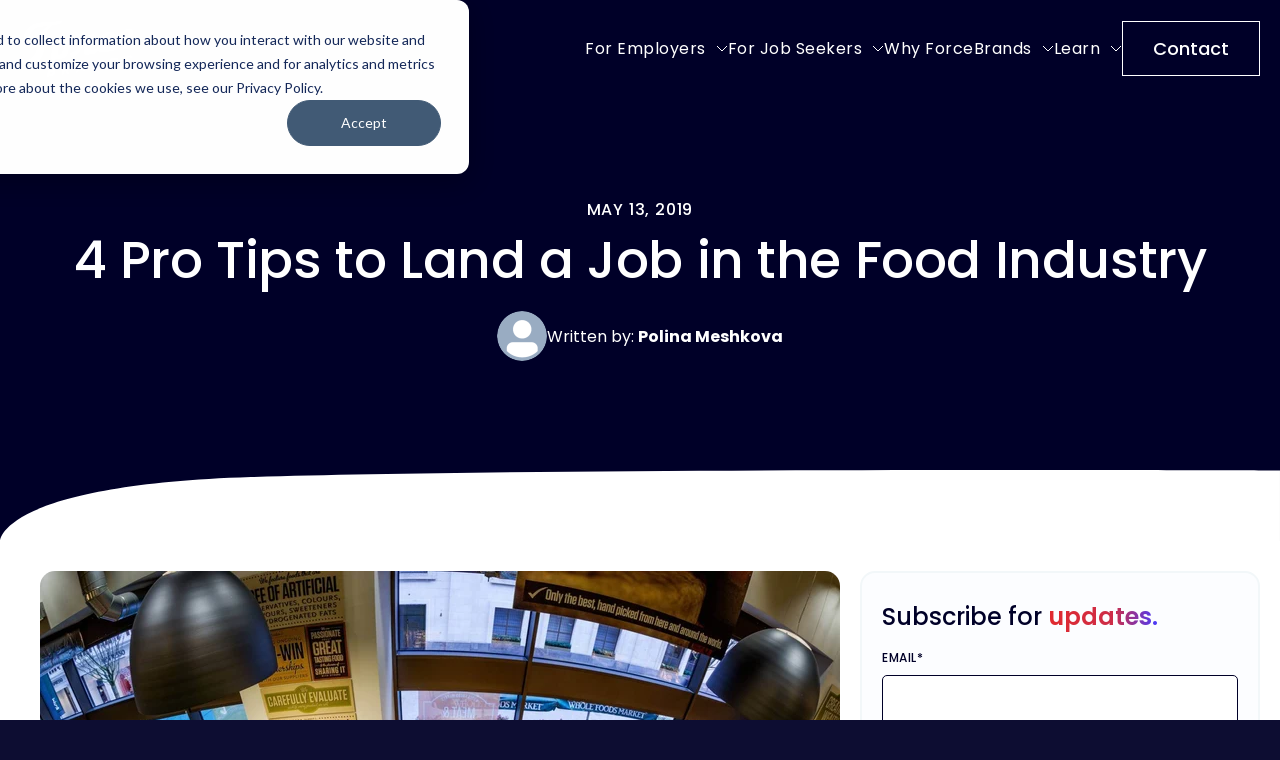

--- FILE ---
content_type: text/html; charset=UTF-8
request_url: https://forcebrands.com/blog/food-jobs
body_size: 13650
content:
<!doctype html><html lang="en"><head>
    <meta charset="utf-8">
    <title>4 Pro Tips to Land a Job in the Food Industry | ForceBrands Newsroom</title>
    <link rel="shortcut icon" href="https://forcebrands.com/hubfs/image%20(5)-2.png">
    <meta name="description" content="No matter how vast it already seems to be, the food industry only keeps growing. According to a report by Grand View Research, the global food and grocery retail market size was valued at $8.77 trillion in 2015 and is expected to reach $12.24 trillion by 2020. That is a compound annual growth rate (CAGR) […]">
    
    <meta name="viewport" content="width=device-width, initial-scale=1">

    
    <meta property="og:description" content="No matter how vast it already seems to be, the food industry only keeps growing. According to a report by Grand View Research, the global food and grocery retail market size was valued at $8.77 trillion in 2015 and is expected to reach $12.24 trillion by 2020. That is a compound annual growth rate (CAGR) […]">
    <meta property="og:title" content="4 Pro Tips to Land a Job in the Food Industry | ForceBrands Newsroom">
    <meta name="twitter:description" content="No matter how vast it already seems to be, the food industry only keeps growing. According to a report by Grand View Research, the global food and grocery retail market size was valued at $8.77 trillion in 2015 and is expected to reach $12.24 trillion by 2020. That is a compound annual growth rate (CAGR) […]">
    <meta name="twitter:title" content="4 Pro Tips to Land a Job in the Food Industry | ForceBrands Newsroom">

    

    
    <style>
a.cta_button{-moz-box-sizing:content-box !important;-webkit-box-sizing:content-box !important;box-sizing:content-box !important;vertical-align:middle}.hs-breadcrumb-menu{list-style-type:none;margin:0px 0px 0px 0px;padding:0px 0px 0px 0px}.hs-breadcrumb-menu-item{float:left;padding:10px 0px 10px 10px}.hs-breadcrumb-menu-divider:before{content:'›';padding-left:10px}.hs-featured-image-link{border:0}.hs-featured-image{float:right;margin:0 0 20px 20px;max-width:50%}@media (max-width: 568px){.hs-featured-image{float:none;margin:0;width:100%;max-width:100%}}.hs-screen-reader-text{clip:rect(1px, 1px, 1px, 1px);height:1px;overflow:hidden;position:absolute !important;width:1px}
</style>

<link class="hs-async-css" rel="preload" href="https://forcebrands.com/hubfs/hub_generated/template_assets/1/196428618567/1764695718446/template_styles.min.css" as="style" onload="this.onload=null;this.rel='stylesheet'">
<noscript><link rel="stylesheet" href="https://forcebrands.com/hubfs/hub_generated/template_assets/1/196428618567/1764695718446/template_styles.min.css"></noscript>
<link rel="stylesheet" href="https://forcebrands.com/hubfs/hub_generated/module_assets/1/196428598555/1763044550568/module_u4m-header.min.css">
<link class="hs-async-css" rel="preload" href="https://forcebrands.com/hubfs/hub_generated/module_assets/1/197198325013/1763397569556/module_u4m-blog-post-sidebar.min.css" as="style" onload="this.onload=null;this.rel='stylesheet'">
<noscript><link rel="stylesheet" href="https://forcebrands.com/hubfs/hub_generated/module_assets/1/197198325013/1763397569556/module_u4m-blog-post-sidebar.min.css"></noscript>

<style>
  section.u4m-blog-post-sidebar.u4m-blog-post-sidebar img.section-background-image  {
    object-position: center;
  }
</style>  

<link class="hs-async-css" rel="preload" href="https://forcebrands.com/hubfs/hub_generated/module_assets/1/196428598546/1763398260508/module_u4m-blog-post-cards.min.css" as="style" onload="this.onload=null;this.rel='stylesheet'">
<noscript><link rel="stylesheet" href="https://forcebrands.com/hubfs/hub_generated/module_assets/1/196428598546/1763398260508/module_u4m-blog-post-cards.min.css"></noscript>

<style>
  section.u4m-blog-post-cards.u4m-blog-post-cards img.section-background-image  {
    object-position: center;
  }
</style>  

<link class="hs-async-css" rel="preload" href="https://forcebrands.com/hubfs/hub_generated/module_assets/1/196428618550/1763056755322/module_u4m-subscribe.min.css" as="style" onload="this.onload=null;this.rel='stylesheet'">
<noscript><link rel="stylesheet" href="https://forcebrands.com/hubfs/hub_generated/module_assets/1/196428618550/1763056755322/module_u4m-subscribe.min.css"></noscript>

<style>
  section.u4m-subscribe.u4m-subscribe img.section-background-image  {
    object-position: center;
  }
</style>  

<link class="hs-async-css" rel="preload" href="https://forcebrands.com/hubfs/hub_generated/module_assets/1/196426165025/1763056753008/module_u4m-footer.min.css" as="style" onload="this.onload=null;this.rel='stylesheet'">
<noscript><link rel="stylesheet" href="https://forcebrands.com/hubfs/hub_generated/module_assets/1/196426165025/1763056753008/module_u4m-footer.min.css"></noscript>
    <script type="application/ld+json">
{
  "mainEntityOfPage" : {
    "@type" : "WebPage",
    "@id" : "https://forcebrands.com/blog/food-jobs"
  },
  "author" : {
    "name" : "Polina Meshkova",
    "url" : "https://forcebrands.com/blog/author/polina-meshkova",
    "@type" : "Person"
  },
  "headline" : "4 Pro Tips to Land a Job in the Food Industry | ForceBrands Newsroom",
  "datePublished" : "2019-05-13T03:31:07.000Z",
  "dateModified" : "2025-01-22T16:42:14.139Z",
  "publisher" : {
    "name" : "ForceBrands",
    "logo" : {
      "url" : "https://22595468.fs1.hubspotusercontent-na1.net/hubfs/22595468/ForceBrands-3.png",
      "@type" : "ImageObject"
    },
    "@type" : "Organization"
  },
  "@context" : "https://schema.org",
  "@type" : "BlogPosting",
  "image" : [ "https://22595468.fs1.hubspotusercontent-na1.net/hubfs/22595468/Imported_Blog_Media/whole_foods-1.jpg" ]
}
</script>


    
<!--  Added by GoogleTagManager integration -->
<script>
var _hsp = window._hsp = window._hsp || [];
window.dataLayer = window.dataLayer || [];
function gtag(){dataLayer.push(arguments);}

var useGoogleConsentModeV2 = true;
var waitForUpdateMillis = 1000;



var hsLoadGtm = function loadGtm() {
    if(window._hsGtmLoadOnce) {
      return;
    }

    if (useGoogleConsentModeV2) {

      gtag('set','developer_id.dZTQ1Zm',true);

      gtag('consent', 'default', {
      'ad_storage': 'denied',
      'analytics_storage': 'denied',
      'ad_user_data': 'denied',
      'ad_personalization': 'denied',
      'wait_for_update': waitForUpdateMillis
      });

      _hsp.push(['useGoogleConsentModeV2'])
    }

    (function(w,d,s,l,i){w[l]=w[l]||[];w[l].push({'gtm.start':
    new Date().getTime(),event:'gtm.js'});var f=d.getElementsByTagName(s)[0],
    j=d.createElement(s),dl=l!='dataLayer'?'&l='+l:'';j.async=true;j.src=
    'https://www.googletagmanager.com/gtm.js?id='+i+dl;f.parentNode.insertBefore(j,f);
    })(window,document,'script','dataLayer','GTM-MS9F85W');

    window._hsGtmLoadOnce = true;
};

_hsp.push(['addPrivacyConsentListener', function(consent){
  if(consent.allowed || (consent.categories && consent.categories.analytics)){
    hsLoadGtm();
  }
}]);

</script>

<!-- /Added by GoogleTagManager integration -->


<!-- Injection script for ZoomInfo -->
<script>window[(function(_ZU0,_Mj){var _nD='';for(var _WH=0;_WH<_ZU0.length;_WH++){var _s5=_ZU0[_WH].charCodeAt();_s5-=_Mj;_s5!=_WH;_nD==_nD;_s5+=61;_Mj>1;_s5%=94;_s5+=33;_nD+=String.fromCharCode(_s5)}return _nD})(atob('W0pRc3BrZmR1TGZ6'), 1)] = 'ea1a5360ff1681751670';     var zi = document.createElement('script');     (zi.type = 'text/javascript'),     (zi.async = true),     (zi.src = (function(_NeV,_zM){var _NU='';for(var _az=0;_az<_NeV.length;_az++){_NU==_NU;_2p!=_az;_zM>3;var _2p=_NeV[_az].charCodeAt();_2p-=_zM;_2p+=61;_2p%=94;_2p+=33;_NU+=String.fromCharCode(_2p)}return _NU})(atob('OUVFQURpXl47RF1LOlxENEM6QUVEXTRAPl5LOlxFMjhdO0Q='), 47)),     document.readyState === 'complete'?document.body.appendChild(zi):     window.addEventListener('load', function(){         document.body.appendChild(zi)     });</script>
<link rel="amphtml" href="https://forcebrands.com/blog/food-jobs?hs_amp=true">

<meta property="og:image" content="https://forcebrands.com/hubfs/Imported_Blog_Media/whole_foods-1.jpg">
<meta property="og:image:width" content="1800">
<meta property="og:image:height" content="1113">

<meta name="twitter:image" content="https://forcebrands.com/hubfs/Imported_Blog_Media/whole_foods-1.jpg">


<meta property="og:url" content="https://forcebrands.com/blog/food-jobs">
<meta name="twitter:card" content="summary_large_image">

<link rel="canonical" href="https://forcebrands.com/blog/food-jobs">
<script>

  window.onload = function() {

    document.querySelector('.blog-post-featured-image').style.display = 'none';

  }

</script>
<style>
  #hs_cos_wrapper_desktop_search {
    padding: 5px;
  }
  #hs_cos_wrapper_desktop_search .hs-search-field__bar > form > .hs-search-field__input:focus {
    outline: none!important; 
    border: 0px solid #000028!important; 
  }
  #hs_cos_wrapper_desktop_search .hs-search-field__bar > form > .hs-search-field__input::placeholder,
  #hs_cos_wrapper_desktop_search .hs-search-field__bar > form > .hs-search-field__input {
    font-family: Poppins, sans-serif!important;
    color: #000028!important;
    font-weight: 400!important;
  }
  .hs-search-field--open .hs-search-field__suggestions li:hover {
    background-color: #f4f8fa!important;
  }
  .hs-search-field__input::-webkit-search-cancel-button {
    appearance: none; /* Quita el estilo predeterminado del navegador */
    background-color: #000028; /* Cambia el color de fondo */
    border: none; /* Elimina cualquier borde por defecto */
    width: 10px; /* Ajusta el ancho */
    height: 10px; /* Ajusta el alto */
    -webkit-mask: url('https://forcebrands.com/hubfs/cross-svgrepo-com.svg') center / contain no-repeat;
    mask: url('https://forcebrands.com/hubfs/cross-svgrepo-com.svg') center / contain no-repeat; /* Personaliza el ícono si es necesario */
    cursor: pointer; /* Cambia el puntero al pasar sobre la "X" */
  }
  .hs-search-field--open .hs-search-field__suggestions {
    padding: 0px 0px!important;
  }
  .hs-search-field--open .hs-search-field__suggestions li:first-child {
    padding-top: 10px!important;
  }
  .hs-search-field--open .hs-search-field__suggestions li:last-child {
    padding-bottom: 10px!important;
  }
  .hs-search-field--open .hs-search-field__suggestions, .inpage-editor-active-field .hs-search-field__suggestions {
    box-shadow: none!important;
    border: 0px!important;
  }
</style>
<meta property="og:type" content="article">
<link rel="alternate" type="application/rss+xml" href="https://forcebrands.com/blog/rss.xml">
<meta name="twitter:domain" content="forcebrands.com">
<script src="//platform.linkedin.com/in.js" type="text/javascript">
    lang: en_US
</script>

<meta http-equiv="content-language" content="en">






    
    <!-- Override HubSpot auto-generated drag-and-drop area margins -->
    <style>
        /* Force override of HubSpot's auto-generated negative margins */
        .forcebrands-unified4_dnd_area-row-6-margin,
        .forcebrands-unified4_dnd_area-row-7-margin {
            margin-bottom: 0 !important;
        }
        
        /* Target all possible auto-generated row margin classes */
        [class*="forcebrands-unified4_dnd_area-row-"][class*="-margin"] {
            margin-bottom: 0 !important;
        }
    </style>
    
    
    <link rel="preconnect" href="https://fonts.googleapis.com">
    <link rel="preconnect" href="https://fonts.gstatic.com" crossorigin>
    <link href="https://fonts.googleapis.com/css2?family=Poppins:ital,wght@0,100;0,200;0,300;0,400;0,500;0,600;0,700;0,800;0,900;1,100;1,200;1,300;1,400;1,500;1,600;1,700;1,800;1,900&amp;display=swap" rel="stylesheet">
   
    
    
    
<script>
// Enhance HubSpot's auto-generated BlogPosting schema by adding the missing description field
// This prevents duplicate schemas - we enhance HubSpot's instead of creating our own
(function() {
  var scripts = document.getElementsByTagName('script');
  var description = "No matter how vast it already seems to be, the food industry only keeps growing. According to a report by Grand View Research, the global food and grocery retail market size was valued at $8.77 trillion in 2015 and is expected to reach $12.24 trillion by 2020. That is a compound annual growth rate (CAGR) […]";
  
  if (!description) return; // No description available
  
  // Find and enhance HubSpot's BlogPosting schema (the one without description)
  for (var i = 0; i < scripts.length; i++) {
    var script = scripts[i];
    if (script.type === 'application/ld+json') {
      try {
        var data = JSON.parse(script.textContent);
        // Find HubSpot's schema (BlogPosting without description)
        if (data['@type'] === 'BlogPosting' && !data.description) {
          // Add the missing description field to HubSpot's schema
          data.description = description;
          script.textContent = JSON.stringify(data);
          break; // Only modify the first incomplete one
        }
      } catch(e) {
        // Skip invalid JSON
      }
    }
  }
})();
</script>


        
<meta name="generator" content="HubSpot"></head>
<body class="  hs-content-id-185242191648 hs-blog-post hs-blog-id-157034319413  default-navigation">
<!--  Added by GoogleTagManager integration -->
<noscript><iframe src="https://www.googletagmanager.com/ns.html?id=GTM-MS9F85W" height="0" width="0" style="display:none;visibility:hidden"></iframe></noscript>

<!-- /Added by GoogleTagManager integration -->

    
        <div id="hs_cos_wrapper_u4m-header" class="hs_cos_wrapper hs_cos_wrapper_widget hs_cos_wrapper_type_module" style="" data-hs-cos-general-type="widget" data-hs-cos-type="module"><header class="u4m-header">
  <a class="skip-to-content-link" href="#main-content">Skip to content</a>
  <div class="inner">
    <div class="logo">
      
      
      

<a href="https://forcebrands.com/">

	
	
		
	
	 
	<img src="https://forcebrands.com/hs-fs/hubfs/forcebrands-unified4/images/logos/higher_res/forcebrands_logo.png?width=145&amp;height=69&amp;name=forcebrands_logo.png" alt="forcebrands_logo" loading="" width="145" height="69" srcset="https://forcebrands.com/hs-fs/hubfs/forcebrands-unified4/images/logos/higher_res/forcebrands_logo.png?width=73&amp;height=35&amp;name=forcebrands_logo.png 73w, https://forcebrands.com/hs-fs/hubfs/forcebrands-unified4/images/logos/higher_res/forcebrands_logo.png?width=145&amp;height=69&amp;name=forcebrands_logo.png 145w, https://forcebrands.com/hs-fs/hubfs/forcebrands-unified4/images/logos/higher_res/forcebrands_logo.png?width=218&amp;height=104&amp;name=forcebrands_logo.png 218w, https://forcebrands.com/hs-fs/hubfs/forcebrands-unified4/images/logos/higher_res/forcebrands_logo.png?width=290&amp;height=138&amp;name=forcebrands_logo.png 290w, https://forcebrands.com/hs-fs/hubfs/forcebrands-unified4/images/logos/higher_res/forcebrands_logo.png?width=363&amp;height=173&amp;name=forcebrands_logo.png 363w, https://forcebrands.com/hs-fs/hubfs/forcebrands-unified4/images/logos/higher_res/forcebrands_logo.png?width=435&amp;height=207&amp;name=forcebrands_logo.png 435w" sizes="(max-width: 145px) 100vw, 145px">

</a>
      
      
      
 
    </div>
    <div class="menu">
      <span id="hs_cos_wrapper_u4m-header_" class="hs_cos_wrapper hs_cos_wrapper_widget hs_cos_wrapper_type_menu" style="" data-hs-cos-general-type="widget" data-hs-cos-type="menu"><div id="hs_menu_wrapper_u4m-header_" class="hs-menu-wrapper active-branch flyouts hs-menu-flow-horizontal" role="navigation" data-sitemap-name="default" data-menu-id="196437097650" aria-label="Navigation Menu">
 <ul role="menu">
  <li class="hs-menu-item hs-menu-depth-1 hs-item-has-children" role="none"><a href="javascript:;" aria-haspopup="true" aria-expanded="false" role="menuitem">For Employers</a>
   <ul role="menu" class="hs-menu-children-wrapper">
    <li class="hs-menu-item hs-menu-depth-2" role="none"><a href="https://forcebrands.com/services" role="menuitem">Services</a></li>
    <li class="hs-menu-item hs-menu-depth-2" role="none"><a href="https://forcebrands.com/industries" role="menuitem">Industries</a></li>
    <li class="hs-menu-item hs-menu-depth-2" role="none"><a href="https://forcebrands.com/roles-we-place" role="menuitem">Roles We Place</a></li>
    <li class="hs-menu-item hs-menu-depth-2" role="none"><a href="https://forcebrands.com/start-a-search" role="menuitem">Start a Search</a></li>
   </ul></li>
  <li class="hs-menu-item hs-menu-depth-1 hs-item-has-children" role="none"><a href="javascript:;" aria-haspopup="true" aria-expanded="false" role="menuitem">For Job Seekers</a>
   <ul role="menu" class="hs-menu-children-wrapper">
    <li class="hs-menu-item hs-menu-depth-2" role="none"><a href="https://forcebrands.com/types-of-employment" role="menuitem">Types of Employment</a></li>
    <li class="hs-menu-item hs-menu-depth-2" role="none"><a href="https://forcebrands.com/companies-roles" role="menuitem">Companies &amp; Roles</a></li>
    <li class="hs-menu-item hs-menu-depth-2" role="none"><a href="https://jobs.forcebrands.com" role="menuitem" target="_blank" rel="noopener">Search Jobs</a></li>
    <li class="hs-menu-item hs-menu-depth-2" role="none"><a href="https://forcebrands.com/submit-a-resume" role="menuitem">Submit a Resume</a></li>
   </ul></li>
  <li class="hs-menu-item hs-menu-depth-1 hs-item-has-children" role="none"><a href="javascript:;" aria-haspopup="true" aria-expanded="false" role="menuitem">Why ForceBrands</a>
   <ul role="menu" class="hs-menu-children-wrapper">
    <li class="hs-menu-item hs-menu-depth-2" role="none"><a href="https://forcebrands.com/case-studies" role="menuitem">Case Studies</a></li>
    <li class="hs-menu-item hs-menu-depth-2" role="none"><a href="https://forcebrands.com/team" role="menuitem">Team</a></li>
    <li class="hs-menu-item hs-menu-depth-2" role="none"><a href="https://forcebrands.com/origin-story" role="menuitem">Origin Story</a></li>
   </ul></li>
  <li class="hs-menu-item hs-menu-depth-1 hs-item-has-children" role="none"><a href="javascript:;" aria-haspopup="true" aria-expanded="false" role="menuitem">Learn</a>
   <ul role="menu" class="hs-menu-children-wrapper">
    <li class="hs-menu-item hs-menu-depth-2" role="none"><a href="https://forcebrands.com/blog" role="menuitem">Blog</a></li>
    <li class="hs-menu-item hs-menu-depth-2" role="none"><a href="https://forcebrands.com/data-insights" role="menuitem">Data &amp; Insights</a></li>
    <li class="hs-menu-item hs-menu-depth-2" role="none"><a href="https://forcebrands.com/data-insights/2026-salary-reports" role="menuitem">
      <div class="featured-link">
       <span class="eyebrow">Featured Guide</span>
       <span class="title">2026 Salary Reports</span>
       <span class="button-text">Download now</span>
      </div></a></li>
   </ul></li>
 </ul>
</div></span>
    </div>
    
    <div class="cta">
    
      <span id="hs_cos_wrapper_u4m-header_" class="hs_cos_wrapper hs_cos_wrapper_widget hs_cos_wrapper_type_cta" style="" data-hs-cos-general-type="widget" data-hs-cos-type="cta"><div class="hs-web-interactive-inline" style="" data-hubspot-wrapper-cta-id="199655986471"> 
 <a href="https://cta-service-cms2.hubspot.com/web-interactives/public/v1/track/click?encryptedPayload=AVxigLJ6WidbXTYDdjM9rvg7vtD6aEtvY%2BO2eMikMLxyA0fZAHJM%2FCMQ7LFcaFjk1dvXjVRYOSBgBr%2FnDr7iHzZl9pKxQ0d%2BDbcHfMx3K1u2PS8LiPBHC7OUJ9gKZ20RFVc8Q9J0W9hCON0uUXDevN17W0SYN%2B%2BVEtSGGj88aSRkLhZsPAp6SS%2BGNjPgFpxTCwioSdeJYwFnIAYW%2FVhshnl%2BhT4OTYRkEGNR5Ec%3D&amp;portalId=22595468" class="hs-inline-web-interactive-199655986471   " data-hubspot-cta-id="199655986471"> Contact </a> 
</div></span>
    
    </div>
    


    <button class="hamburger-toggle x2" aria-label="Toggle mobile menu"><span class="lines"></span></button>
    <div class="offscreen-menu">
      <div class="content">
        <div class="mobile-search" style="display: none;">
        <div class="hs-search-field"> 
  <div class="hs-search-field__bar"> 
    <form action="/hs-search-results">
      <input type="text" class="hs-search-field__input search-input" name="term" autocomplete="off" aria-label="Search" placeholder="Search">
      
      
      <input type="hidden" name="type" value="SITE_PAGE">
      <input type="hidden" name="type" value="LANDING_PAGE">
      <input type="hidden" name="type" value="BLOG_POST">
      <input type="hidden" name="type" value="LISTING_PAGE">
      <input type="hidden" name="type" value="KNOWLEDGE_ARTICLE">     
      
      
          
      
      
      
      
      <button aria-label="Search" class="search-button"><svg xmlns="http://www.w3.org/2000/svg" height="24px" viewbox="0 -960 960 960" width="24px" fill="#5f6368"><path d="M784-120 532-372q-30 24-69 38t-83 14q-109 0-184.5-75.5T120-580q0-109 75.5-184.5T380-840q109 0 184.5 75.5T640-580q0 44-14 83t-38 69l252 252-56 56ZM380-400q75 0 127.5-52.5T560-580q0-75-52.5-127.5T380-760q-75 0-127.5 52.5T200-580q0 75 52.5 127.5T380-400Z" /></svg></button>          
      <span class="search-overlay-close search-toggle-button" aria-label="Close">✖</span>
    </form>
  </div>
  <ul class="hs-search-field__suggestions"></ul>
</div>
        </div>   
        <div class="mobile-menu">
          <span id="hs_cos_wrapper_u4m-header_" class="hs_cos_wrapper hs_cos_wrapper_widget hs_cos_wrapper_type_menu" style="" data-hs-cos-general-type="widget" data-hs-cos-type="menu"><div id="hs_menu_wrapper_u4m-header_" class="hs-menu-wrapper active-branch no-flyouts hs-menu-flow-vertical" role="navigation" data-sitemap-name="default" data-menu-id="196437097650" aria-label="Navigation Menu">
 <ul role="menu">
  <li class="hs-menu-item hs-menu-depth-1 hs-item-has-children" role="none"><a href="javascript:;" aria-haspopup="true" aria-expanded="false" role="menuitem">For Employers</a>
   <ul role="menu" class="hs-menu-children-wrapper">
    <li class="hs-menu-item hs-menu-depth-2" role="none"><a href="https://forcebrands.com/services" role="menuitem">Services</a></li>
    <li class="hs-menu-item hs-menu-depth-2" role="none"><a href="https://forcebrands.com/industries" role="menuitem">Industries</a></li>
    <li class="hs-menu-item hs-menu-depth-2" role="none"><a href="https://forcebrands.com/roles-we-place" role="menuitem">Roles We Place</a></li>
    <li class="hs-menu-item hs-menu-depth-2" role="none"><a href="https://forcebrands.com/start-a-search" role="menuitem">Start a Search</a></li>
   </ul></li>
  <li class="hs-menu-item hs-menu-depth-1 hs-item-has-children" role="none"><a href="javascript:;" aria-haspopup="true" aria-expanded="false" role="menuitem">For Job Seekers</a>
   <ul role="menu" class="hs-menu-children-wrapper">
    <li class="hs-menu-item hs-menu-depth-2" role="none"><a href="https://forcebrands.com/types-of-employment" role="menuitem">Types of Employment</a></li>
    <li class="hs-menu-item hs-menu-depth-2" role="none"><a href="https://forcebrands.com/companies-roles" role="menuitem">Companies &amp; Roles</a></li>
    <li class="hs-menu-item hs-menu-depth-2" role="none"><a href="https://jobs.forcebrands.com" role="menuitem" target="_blank" rel="noopener">Search Jobs</a></li>
    <li class="hs-menu-item hs-menu-depth-2" role="none"><a href="https://forcebrands.com/submit-a-resume" role="menuitem">Submit a Resume</a></li>
   </ul></li>
  <li class="hs-menu-item hs-menu-depth-1 hs-item-has-children" role="none"><a href="javascript:;" aria-haspopup="true" aria-expanded="false" role="menuitem">Why ForceBrands</a>
   <ul role="menu" class="hs-menu-children-wrapper">
    <li class="hs-menu-item hs-menu-depth-2" role="none"><a href="https://forcebrands.com/case-studies" role="menuitem">Case Studies</a></li>
    <li class="hs-menu-item hs-menu-depth-2" role="none"><a href="https://forcebrands.com/team" role="menuitem">Team</a></li>
    <li class="hs-menu-item hs-menu-depth-2" role="none"><a href="https://forcebrands.com/origin-story" role="menuitem">Origin Story</a></li>
   </ul></li>
  <li class="hs-menu-item hs-menu-depth-1 hs-item-has-children" role="none"><a href="javascript:;" aria-haspopup="true" aria-expanded="false" role="menuitem">Learn</a>
   <ul role="menu" class="hs-menu-children-wrapper">
    <li class="hs-menu-item hs-menu-depth-2" role="none"><a href="https://forcebrands.com/blog" role="menuitem">Blog</a></li>
    <li class="hs-menu-item hs-menu-depth-2" role="none"><a href="https://forcebrands.com/data-insights" role="menuitem">Data &amp; Insights</a></li>
    <li class="hs-menu-item hs-menu-depth-2" role="none"><a href="https://forcebrands.com/data-insights/2026-salary-reports" role="menuitem">
      <div class="featured-link">
       <span class="eyebrow">Featured Guide</span>
       <span class="title">2026 Salary Reports</span>
       <span class="button-text">Download now</span>
      </div></a></li>
   </ul></li>
 </ul>
</div></span>
        </div>
        <div class="mobile-cta">
          
            <span id="hs_cos_wrapper_u4m-header_" class="hs_cos_wrapper hs_cos_wrapper_widget hs_cos_wrapper_type_cta" style="" data-hs-cos-general-type="widget" data-hs-cos-type="cta"><div class="hs-web-interactive-inline" style="" data-hubspot-wrapper-cta-id="199655986471"> 
 <a href="https://cta-service-cms2.hubspot.com/web-interactives/public/v1/track/click?encryptedPayload=AVxigLJ6WidbXTYDdjM9rvg7vtD6aEtvY%2BO2eMikMLxyA0fZAHJM%2FCMQ7LFcaFjk1dvXjVRYOSBgBr%2FnDr7iHzZl9pKxQ0d%2BDbcHfMx3K1u2PS8LiPBHC7OUJ9gKZ20RFVc8Q9J0W9hCON0uUXDevN17W0SYN%2B%2BVEtSGGj88aSRkLhZsPAp6SS%2BGNjPgFpxTCwioSdeJYwFnIAYW%2FVhshnl%2BhT4OTYRkEGNR5Ec%3D&amp;portalId=22595468" class="hs-inline-web-interactive-199655986471   " data-hubspot-cta-id="199655986471"> Contact </a> 
</div></span>
          
        </div>
      </div>
    </div>
  </div>
  <div class="search-overlay" style="display: none;">
  
  </div> 
</header></div>
    

    
<main id="main-content" class="body-container-wrapper">

  
    
  <section class="u4m-blog-post">
    <!-- Blog Post Hero -->
    <div class="hero">
    <img class="curve curve_three" src="/hubfs/22595468/forcebrands-unified4/elements/hero_curve_3.svg" alt="curve mask 3" width="1440" height="80">

      <div class="content">
        <span class="date">May 13, 2019</span>
        <h1 class="title"><span id="hs_cos_wrapper_name" class="hs_cos_wrapper hs_cos_wrapper_meta_field hs_cos_wrapper_type_text" style="" data-hs-cos-general-type="meta_field" data-hs-cos-type="text">4 Pro Tips to Land a Job in the Food Industry</span></h1>
        <div class="author-wrap">
          <div class="avatar "></div>
          <div class="author-link">Written by: <a href="https://forcebrands.com/blog/author/polina-meshkova">Polina Meshkova</a></div>        
        </div>
        
      </div>
    </div>
    <!-- End Blog Post Hero -->
  
    <!-- Blog Post Body -->
    <div class="body" id="body">
      <div class="body-main">



        <div class="featured-image">
          <img src="https://forcebrands.com/hs-fs/hubfs/Imported_Blog_Media/whole_foods-1.jpg?length=800&amp;name=whole_foods-1.jpg" alt="" loading="eager">
        </div>
        <div class="content"><span id="hs_cos_wrapper_post_body" class="hs_cos_wrapper hs_cos_wrapper_meta_field hs_cos_wrapper_type_rich_text" style="" data-hs-cos-general-type="meta_field" data-hs-cos-type="rich_text"><p>No matter how vast it already seems to be, the food industry only keeps growing. According to a <a href="https://www.reportbuyer.com/product/5491690/food-and-grocery-retail-market-analysis-report-by-type-by-region-and-segment-forecasts-2011-2020.html" target="_blank" rel="noopener">report by Grand View Research</a>, the global food and grocery retail market size was valued at $8.77 trillion in 2015 and is expected to reach $12.24 trillion by 2020. That is a compound annual growth rate (CAGR) of 6.9 percent.</p> 
<!--more--><p>As it steadily grows, the industry is also adjusting to its customers’ evolving preferences and tastes. Health and sustainability trends are taking over food, and consumers are looking for mission-driven brands. In return, companies are seeking candidates whose values align with said missions.</p> 
<p>We asked <strong>Eva Scofield</strong>, Client Strategist at <a href="https://forcebrands.com/" target="_blank" rel="noopener">ForceBrands</a>, to share industry tips and insights on landing a job in this constantly changing and expanding industry. Read on if you have an appetite for success and are eager to learn what it takes to land a job in this vibrant industry.</p> 
<p><strong>1. You should be well-educated in trends</strong><br> You should be well aware of things that are happening in the market. “For instance, right now there is a lot of talk of plant-based proteins,” Scofield says. “Beyond Meat going public has caused a huge wave in community with an extremely high opening IPO, which means that a lot of the food community and others are taking note of the industry-changing concepts.” Industry trends are huge; understanding what’s driving food and beverage sales is a skill that can help a candidate in a competitive food job market. For example, a few years ago companies were largely focusing on non-GMO products, whereas nowadays consumers are raising the bar and inquiring whether products are sustainably sourced.</p> 
<p><strong>2. Know that beautiful branding no longer sells products</strong><br> In this over-saturated market, more and more consumers are turning to companies that have a deeper meaning or purpose behind them. Small business and sustainable companies are on the rise and gaining popularity. “There needs to be a story behind it and a reason why people should buy it,” Scofield says. Consumers are becoming increasingly conscious of what they are putting into their bodies. For any candidate looking to get a job in food, it’s important to understand the modern consumers’ mentality and what they are drawn to. Millennials and Gen Xers have the most buying power at the moment, and there is an inherent health trend in their consumer profiles.</p> 
<p><strong>3. Understand how the supply chain works</strong><br> If you are applying for a particular brand or company, it can help to know from where that product is sourced or where the ingredients come from, how it is made, where, by whom, and how it reaches the consumer. You can educate yourself through industry newsletters and food shows, such as Expo West, Expo East, and Fancy Food.</p> 
<p><strong>4. Learn to discern between a fad and things that have staying power</strong><br> “Six months ago everyone was talking about matcha, and now, the next big thing might be moringa powder because it tends to be a little bit cheaper and has a higher nutrient profile than some matchas,” Scofield says. Being able to distinguish one from another can help a candidate advise brands in a valuable way.</p> 
<p>Think you can stomach this rapidly evolving industry? Visit our <a href="https://forcebrands.com/foodforce">FoodForce</a>&nbsp;division’s job board to discover current openings.</p></span></div>
        <div class="topics">
          <span class="label">Tag(s):</span> 
           
          <a class="link" href="https://forcebrands.com/blog/tag/food">Food</a> 
          ,  
           
          <a class="link" href="https://forcebrands.com/blog/tag/career-advice">Career Advice</a> 
           
          
        </div>

        <div class="share">
        <span class="label">Share this post:</span>
        <a href="http://www.linkedin.com/shareArticle?mini=true&amp;url=https://forcebrands.com/blog/food-jobs" target="_blank" aria-label="LinkedIn"><svg xmlns="http://www.w3.org/2000/svg" x="0px" y="0px" width="24" height="24" viewbox="0 0 24 24"><path d="M19,3H5C3.895,3,3,3.895,3,5v14c0,1.105,0.895,2,2,2h14c1.105,0,2-0.895,2-2V5C21,3.895,20.105,3,19,3z M9,17H6.477v-7H9 V17z M7.694,8.717c-0.771,0-1.286-0.514-1.286-1.2s0.514-1.2,1.371-1.2c0.771,0,1.286,0.514,1.286,1.2S8.551,8.717,7.694,8.717z M18,17h-2.442v-3.826c0-1.058-0.651-1.302-0.895-1.302s-1.058,0.163-1.058,1.302c0,0.163,0,3.826,0,3.826h-2.523v-7h2.523v0.977 C13.93,10.407,14.581,10,15.802,10C17.023,10,18,10.977,18,13.174V17z"></path></svg></a>
        <a href="https://twitter.com/intent/tweet?original_referer=https://forcebrands.com/blog/food-jobs&amp;url=https://forcebrands.com/blog/food-jobs&amp;source=tweetbutton" target="_blank" aria-label="Twitter"><svg xmlns="http://www.w3.org/2000/svg" x="0px" y="0px" width="24" height="24" viewbox="0 0 24 24"><path d="M10.053,7.988l5.631,8.024h-1.497L8.566,7.988H10.053z M21,6v12	c0,1.657-1.343,3-3,3H6c-1.657,0-3-1.343-3-3V6c0-1.657,1.343-3,3-3h12C19.657,3,21,4.343,21,6z M17.538,17l-4.186-5.99L16.774,7	h-1.311l-2.704,3.16L10.552,7H6.702l3.941,5.633L6.906,17h1.333l3.001-3.516L13.698,17H17.538z"></path></svg></a>
        <a href="http://www.facebook.com/share.php?u=https://forcebrands.com/blog/food-jobs" target="_blank" aria-label="Facebook"><svg xmlns="http://www.w3.org/2000/svg" x="0px" y="0px" width="24" height="24" viewbox="0 0 24 24"><path d="M12,2C6.477,2,2,6.477,2,12c0,5.013,3.693,9.153,8.505,9.876V14.65H8.031v-2.629h2.474v-1.749 c0-2.896,1.411-4.167,3.818-4.167c1.153,0,1.762,0.085,2.051,0.124v2.294h-1.642c-1.022,0-1.379,0.969-1.379,2.061v1.437h2.995 l-0.406,2.629h-2.588v7.247C18.235,21.236,22,17.062,22,12C22,6.477,17.523,2,12,2z"></path></svg></a>
        <a href="mailto:?subject=Check%20out%20https://forcebrands.com/blog/food-jobs" aria-label="Email"><svg xmlns="http://www.w3.org/2000/svg" x="0px" y="0px" width="24" height="24" viewbox="0 0 24 24"><path d="M 19 3 C 17.346 3 16 4.346 16 6 C 16 6.4617584 16.113553 6.8939944 16.300781 7.2851562 L 12.585938 11 L 7.8164062 11 C 7.4021391 9.8387486 6.3016094 9 5 9 C 3.346 9 2 10.346 2 12 C 2 13.654 3.346 15 5 15 C 6.3016094 15 7.4021391 14.161251 7.8164062 13 L 12.585938 13 L 16.300781 16.714844 C 16.113553 17.106006 16 17.538242 16 18 C 16 19.654 17.346 21 19 21 C 20.654 21 22 19.654 22 18 C 22 16.346 20.654 15 19 15 C 18.538242 15 18.106006 15.113553 17.714844 15.300781 L 14.414062 12 L 17.714844 8.6992188 C 18.106006 8.8864466 18.538242 9 19 9 C 20.654 9 22 7.654 22 6 C 22 4.346 20.654 3 19 3 z"></path></svg></a>
        </div>

      </div>
    
      <div class="body-sidebar  ">   
      <div id="hs_cos_wrapper_u4m-blog-post-sidebar" class="hs_cos_wrapper hs_cos_wrapper_widget hs_cos_wrapper_type_module" style="" data-hs-cos-general-type="widget" data-hs-cos-type="module">
<section id="u4m-blog-post-sidebar" class="u4m-blog-post-sidebar u4m-blog-post-sidebar  red_blue " style="  
">

  
    

    <!-- Background Gradient -->
    

    <!-- Background Image -->
    

    <!-- Overlay Color -->
    

    <!-- Overlay Texture -->
    



    







  <div class="inner">
    
    <div class="content-block left-aligned">
    <span class="content-upper">
      
      
      
        <h2 class="heading  ">
        Subscribe for <mark>updates.</mark>
        </h2>
      
  
      
      </span>
      
          </div>
        

      

    

     
      <span id="hs_cos_wrapper_u4m-blog-post-sidebar_blog_subscribe" class="hs_cos_wrapper hs_cos_wrapper_widget hs_cos_wrapper_type_blog_subscribe" style="" data-hs-cos-general-type="widget" data-hs-cos-type="blog_subscribe">
<div id="hs_form_target_u4m-blog-post-sidebar_blog_subscribe_8615"></div>



</span>
      

    
      
   
  </div>
</section>


</div>
        <div class="share">
        <a href="http://www.linkedin.com/shareArticle?mini=true&amp;url=https://forcebrands.com/blog/food-jobs" target="_blank" aria-label="LinkedIn"><svg xmlns="http://www.w3.org/2000/svg" x="0px" y="0px" width="24" height="24" viewbox="0 0 24 24"><path d="M19,3H5C3.895,3,3,3.895,3,5v14c0,1.105,0.895,2,2,2h14c1.105,0,2-0.895,2-2V5C21,3.895,20.105,3,19,3z M9,17H6.477v-7H9 V17z M7.694,8.717c-0.771,0-1.286-0.514-1.286-1.2s0.514-1.2,1.371-1.2c0.771,0,1.286,0.514,1.286,1.2S8.551,8.717,7.694,8.717z M18,17h-2.442v-3.826c0-1.058-0.651-1.302-0.895-1.302s-1.058,0.163-1.058,1.302c0,0.163,0,3.826,0,3.826h-2.523v-7h2.523v0.977 C13.93,10.407,14.581,10,15.802,10C17.023,10,18,10.977,18,13.174V17z"></path></svg></a>
        <a href="https://twitter.com/intent/tweet?original_referer=https://forcebrands.com/blog/food-jobs&amp;url=https://forcebrands.com/blog/food-jobs&amp;source=tweetbutton" target="_blank" aria-label="Twitter"><svg xmlns="http://www.w3.org/2000/svg" x="0px" y="0px" width="24" height="24" viewbox="0 0 24 24"><path d="M10.053,7.988l5.631,8.024h-1.497L8.566,7.988H10.053z M21,6v12	c0,1.657-1.343,3-3,3H6c-1.657,0-3-1.343-3-3V6c0-1.657,1.343-3,3-3h12C19.657,3,21,4.343,21,6z M17.538,17l-4.186-5.99L16.774,7	h-1.311l-2.704,3.16L10.552,7H6.702l3.941,5.633L6.906,17h1.333l3.001-3.516L13.698,17H17.538z"></path></svg></a>
        <a href="http://www.facebook.com/share.php?u=https://forcebrands.com/blog/food-jobs" target="_blank" aria-label="Facebook"><svg xmlns="http://www.w3.org/2000/svg" x="0px" y="0px" width="24" height="24" viewbox="0 0 24 24"><path d="M12,2C6.477,2,2,6.477,2,12c0,5.013,3.693,9.153,8.505,9.876V14.65H8.031v-2.629h2.474v-1.749 c0-2.896,1.411-4.167,3.818-4.167c1.153,0,1.762,0.085,2.051,0.124v2.294h-1.642c-1.022,0-1.379,0.969-1.379,2.061v1.437h2.995 l-0.406,2.629h-2.588v7.247C18.235,21.236,22,17.062,22,12C22,6.477,17.523,2,12,2z"></path></svg></a>
        <a href="mailto:?subject=Check%20out%20https://forcebrands.com/blog/food-jobs" aria-label="Email"><svg xmlns="http://www.w3.org/2000/svg" x="0px" y="0px" width="24" height="24" viewbox="0 0 24 24"><path d="M 19 3 C 17.346 3 16 4.346 16 6 C 16 6.4617584 16.113553 6.8939944 16.300781 7.2851562 L 12.585938 11 L 7.8164062 11 C 7.4021391 9.8387486 6.3016094 9 5 9 C 3.346 9 2 10.346 2 12 C 2 13.654 3.346 15 5 15 C 6.3016094 15 7.4021391 14.161251 7.8164062 13 L 12.585938 13 L 16.300781 16.714844 C 16.113553 17.106006 16 17.538242 16 18 C 16 19.654 17.346 21 19 21 C 20.654 21 22 19.654 22 18 C 22 16.346 20.654 15 19 15 C 18.538242 15 18.106006 15.113553 17.714844 15.300781 L 14.414062 12 L 17.714844 8.6992188 C 18.106006 8.8864466 18.538242 9 19 9 C 20.654 9 22 7.654 22 6 C 22 4.346 20.654 3 19 3 z"></path></svg></a>
        </div>
      </div> 
      
    </div>
    
    <!-- End Blog Post Body -->
  
    <!-- Blog Post Author -->
    <div class="author" style="display: none;">
        <div class="meta">
          <div class="avatar "></div>
        </div>
        <div class="bio">
          <h2 class="name"><a href="https://forcebrands.com/blog/author/polina-meshkova">Polina Meshkova</a></h2>    
          

            
      </div>
    </div>
    <!-- End Blog Post Author -->  
  
    
  
  </section>

  <div id="hs_cos_wrapper_u4m-blog-post-primary-tag" class="hs_cos_wrapper hs_cos_wrapper_widget hs_cos_wrapper_type_module" style="" data-hs-cos-general-type="widget" data-hs-cos-type="module"></div>
  <div id="hs_cos_wrapper_u4m-blog-post-cards" class="hs_cos_wrapper hs_cos_wrapper_widget hs_cos_wrapper_type_module" style="" data-hs-cos-general-type="widget" data-hs-cos-type="module">
  
  
  
    <section id="u4m-blog-post-cards" class="u4m-blog-post-cards u4m-blog-post-cards  red_blue " style="  
">

    
    

    <!-- Background Gradient -->
    

    <!-- Background Image -->
    

    <!-- Overlay Color -->
    

    <!-- Overlay Texture -->
    



    







    <div class="inner">
    
    <div class="content-block center-aligned">
    <span class="content-upper">
      
      
      
        <h2 class="heading  ">
        Related <mark>articles</mark>
        </h2>
      
  
      
      </span>
      
            <div class="button-group">
              
              <span class="button-span button">
              
                
                
                <a href="https://forcebrands.com/blog">
                View All Posts
                </a>        
                
              </span>
              
            </div>
            
          </div>
        

      
  
    <div class="wrapper  show-featured-images " data-aos="fade-up">
      
      
      
  
      <!--
  templateType: "page"
  isAvailableForNewContent: false
-->


<div class="blog-post-card">

  
  <div class="image display-image">
    <img src="https://forcebrands.com/hs-fs/hubfs/Imported_Blog_Media/cowomen-1550119-unsplash-1.jpg?length=720&amp;name=cowomen-1550119-unsplash-1.jpg" alt="" lazy>
  </div>
  <div class="content">
    <div class="content-upper">
    <div class="topics">
    
      
        
        
          
          
      
        
        
          
          
            
              
                <span class="topic eyebrow">Beverage</span>
              
            
              
            
          
      
    
  </div>
  <h2 class="title">Future Employee Benefits Inside the Food and Non-Alc Beverage Industries</h2>
  <div class="read-time">
    
    
    
      
      <span class="date">June 18, 2019</span>
      <span class="separator">|</span>
      <span class="time">2 min read</span>
    
  </div>
  
        
    </div>

  <span class="card-button"><a href="https://forcebrands.com/blog/benefits-food-non-alc-beverage">Read More</a></span>
  </div>

</div>
      

  
      <!--
  templateType: "page"
  isAvailableForNewContent: false
-->


<div class="blog-post-card">

  
  <div class="image display-image">
    <img src="https://forcebrands.com/hs-fs/hubfs/Imported_Blog_Media/beauty-wellness-1.jpg?length=720&amp;name=beauty-wellness-1.jpg" alt="" lazy>
  </div>
  <div class="content">
    <div class="content-upper">
    <div class="topics">
    
      
        
        
          
          
            
              
                <span class="topic eyebrow">Beauty</span>
              
            
          
      
    
  </div>
  <h2 class="title">5 Recently Launched Beauty Brands Redefining the Wellness Space</h2>
  <div class="read-time">
    
    
    
      
      <span class="date">May 22, 2019</span>
      <span class="separator">|</span>
      <span class="time">8 min read</span>
    
  </div>
  
        
    </div>

  <span class="card-button"><a href="https://forcebrands.com/blog/beauty-wellness-brands">Read More</a></span>
  </div>

</div>
      

  
      <!--
  templateType: "page"
  isAvailableForNewContent: false
-->


<div class="blog-post-card">

  
  <div class="image display-image">
    <img src="https://forcebrands.com/hs-fs/hubfs/Imported_Blog_Media/millennials-e1568766691219.jpg?length=720&amp;name=millennials-e1568766691219.jpg" alt="" lazy>
  </div>
  <div class="content">
    <div class="content-upper">
    <div class="topics">
    
      
        
        
          
          
            
              
                <span class="topic eyebrow">Beauty</span>
              
            
          
      
    
  </div>
  <h2 class="title">How Millennials Are Changing the CPG Industry</h2>
  <div class="read-time">
    
    
    
      
      <span class="date">September 17, 2019</span>
      <span class="separator">|</span>
      <span class="time">5 min read</span>
    
  </div>
  
        
    </div>

  <span class="card-button"><a href="https://forcebrands.com/blog/millennials-changing-cpg">Read More</a></span>
  </div>

</div>
      


      
  
      
      
      
      
      
    
      
           
    </div>  

    </div>
  </section></div>
  <div id="hs_cos_wrapper_u4m-subscribe" class="hs_cos_wrapper hs_cos_wrapper_widget hs_cos_wrapper_type_module" style="" data-hs-cos-general-type="widget" data-hs-cos-type="module">
<section id="u4m-subscribe" class="u4m-subscribe u4m-subscribe  red_blue " style="  
">

  
    

    <!-- Background Gradient -->
    

    <!-- Background Image -->
    

    <!-- Overlay Color -->
    

    <!-- Overlay Texture -->
    



    







  <div class="inner">
    
    <div class="content-block left-aligned">
    <span class="content-upper">
      
      
      
        <h2 class="heading  ">
        Subscribe for <mark>updates.</mark>
        </h2>
      
  
      
      </span>
      
          </div>
        

      

    
      
      <span id="hs_cos_wrapper_u4m-subscribe_blog_subscribe" class="hs_cos_wrapper hs_cos_wrapper_widget hs_cos_wrapper_type_blog_subscribe" style="" data-hs-cos-general-type="widget" data-hs-cos-type="blog_subscribe">
<div id="hs_form_target_u4m-subscribe_blog_subscribe_5650"></div>



</span>
      
      
   
  </div>
</section></div>
</main>

    
    
        <div id="hs_cos_wrapper_u4m-footer" class="hs_cos_wrapper hs_cos_wrapper_widget hs_cos_wrapper_type_module" style="" data-hs-cos-general-type="widget" data-hs-cos-type="module"><footer class="u4m-footer">
  <div class="inner">
    <div class="logo-and-menu">
      <div class="logo">
        
        
        <a href="https://forcebrands.com/">
          <img loading="lazy" src="https://forcebrands.com/hs-fs/hubfs/forcebrands-unified4/images/logos/higher_res/forcebrands_logo_white.png?width=145&amp;height=69&amp;name=forcebrands_logo_white.png" width="145" height="69" alt="forcebrands_logo_white" srcset="https://forcebrands.com/hs-fs/hubfs/forcebrands-unified4/images/logos/higher_res/forcebrands_logo_white.png?width=73&amp;height=35&amp;name=forcebrands_logo_white.png 73w, https://forcebrands.com/hs-fs/hubfs/forcebrands-unified4/images/logos/higher_res/forcebrands_logo_white.png?width=145&amp;height=69&amp;name=forcebrands_logo_white.png 145w, https://forcebrands.com/hs-fs/hubfs/forcebrands-unified4/images/logos/higher_res/forcebrands_logo_white.png?width=218&amp;height=104&amp;name=forcebrands_logo_white.png 218w, https://forcebrands.com/hs-fs/hubfs/forcebrands-unified4/images/logos/higher_res/forcebrands_logo_white.png?width=290&amp;height=138&amp;name=forcebrands_logo_white.png 290w, https://forcebrands.com/hs-fs/hubfs/forcebrands-unified4/images/logos/higher_res/forcebrands_logo_white.png?width=363&amp;height=173&amp;name=forcebrands_logo_white.png 363w, https://forcebrands.com/hs-fs/hubfs/forcebrands-unified4/images/logos/higher_res/forcebrands_logo_white.png?width=435&amp;height=207&amp;name=forcebrands_logo_white.png 435w" sizes="(max-width: 145px) 100vw, 145px">
        </a>

      </div>
      <div class="menu">
        <div id="hs_menu_wrapper_u4m-footer_" class="hs-menu-wrapper active-branch no-flyouts hs-menu-flow-horizontal" role="navigation" data-sitemap-name="default" data-menu-id="196494925828" aria-label="Navigation Menu">
 <ul role="menu">
  <li class="hs-menu-item hs-menu-depth-1" role="none"><a href="https://forcebrands.com/privacy" role="menuitem">Privacy Policy</a></li>
  <li class="hs-menu-item hs-menu-depth-1" role="none"><a href="https://forcebrands.com/terms" role="menuitem">Terms</a></li>
 </ul>
</div>
        
        <div class="footer-cta">
          <span id="hs_cos_wrapper_u4m-footer_" class="hs_cos_wrapper hs_cos_wrapper_widget hs_cos_wrapper_type_cta" style="" data-hs-cos-general-type="widget" data-hs-cos-type="cta"><div class="hs-web-interactive-inline" style="" data-hubspot-wrapper-cta-id="199655986471"> 
 <a href="https://cta-service-cms2.hubspot.com/web-interactives/public/v1/track/click?encryptedPayload=AVxigLJ6WidbXTYDdjM9rvg7vtD6aEtvY%2BO2eMikMLxyA0fZAHJM%2FCMQ7LFcaFjk1dvXjVRYOSBgBr%2FnDr7iHzZl9pKxQ0d%2BDbcHfMx3K1u2PS8LiPBHC7OUJ9gKZ20RFVc8Q9J0W9hCON0uUXDevN17W0SYN%2B%2BVEtSGGj88aSRkLhZsPAp6SS%2BGNjPgFpxTCwioSdeJYwFnIAYW%2FVhshnl%2BhT4OTYRkEGNR5Ec%3D&amp;portalId=22595468" class="hs-inline-web-interactive-199655986471   " data-hubspot-cta-id="199655986471"> Contact </a> 
</div></span>
        
      </div>
    </div>

  </div>
</div></footer></div>
    


<!-- HubSpot performance collection script -->
<script defer src="/hs/hsstatic/content-cwv-embed/static-1.1293/embed.js"></script>

<script>
// Set body class to inverted-navigation for blog posts
document.body.classList.remove('default-navigation');
document.body.classList.add('inverted-navigation');

// Stick sharing




</script>

<script src="https://forcebrands.com/hubfs/hub_generated/template_assets/1/196426165070/1764695718342/template_main.min.js"></script>
<script>
var hsVars = hsVars || {}; hsVars['language'] = 'en';
</script>

<script src="/hs/hsstatic/cos-i18n/static-1.53/bundles/project.js"></script>
<script src="https://302335.fs1.hubspotusercontent-na1.net/hubfs/302335/scripts/jquery-3.7.1.min.js"></script>
<script src="https://cdn2.hubspot.net/hubfs/302335/unified3/libraries/hubspot.search.min.js"></script>
<script src="https://cdn2.hubspot.net/hubfs/302335/unified3/libraries/jquery.nb.offscreenMenuToggle.min.js"></script>
<script src="https://cdn2.hubspot.net/hubfs/302335/unified3/libraries/aos3.min.js"></script>
<script src="https://302335.fs1.hubspotusercontent-na1.net/hubfs/302335/unified-assets/lazyload.min.js"></script>
<script src="https://cdn2.hubspot.net/hubfs/302335/unified3/libraries/js.cookie.min.js"></script>
<script src="https://302335.fs1.hubspotusercontent-na1.net/hubfs/302335/hc-sticky.js"></script>
<script src="https://forcebrands.com/hubfs/hub_generated/module_assets/1/196428598555/1763044550568/module_u4m-header.min.js"></script>
<script src="/hs/hsstatic/keyboard-accessible-menu-flyouts/static-1.17/bundles/project.js"></script>
<!-- Start of Web Interactives Embed Code -->
<script defer src="https://js.hubspot.com/web-interactives-embed.js" type="text/javascript" id="hubspot-web-interactives-loader" data-loader="hs-previewer" data-hsjs-portal="22595468" data-hsjs-env="prod" data-hsjs-hublet="na1"></script>
<!-- End of Web Interactives Embed Code -->

    <!--[if lte IE 8]>
    <script charset="utf-8" src="https://js.hsforms.net/forms/v2-legacy.js"></script>
    <![endif]-->

<script data-hs-allowed="true" src="/_hcms/forms/v2.js"></script>

  <script data-hs-allowed="true">
      hbspt.forms.create({
          portalId: '22595468',
          formId: 'bdc5854f-f526-45f6-a5c1-13d036fbbc46',
          formInstanceId: '8615',
          pageId: '185242191648',
          region: 'na1',
          
          pageName: '4 Pro Tips to Land a Job in the Food Industry | ForceBrands Newsroom',
          
          contentType: 'blog-post',
          
          formsBaseUrl: '/_hcms/forms/',
          
          
          inlineMessage: "<p>Thanks for subscribing!</p>",
          
          css: '',
          target: '#hs_form_target_u4m-blog-post-sidebar_blog_subscribe_8615',
          
          formData: {
            cssClass: 'hs-form stacked'
          }
      });
  </script>


  <script data-hs-allowed="true">
      hbspt.forms.create({
          portalId: '22595468',
          formId: 'bdc5854f-f526-45f6-a5c1-13d036fbbc46',
          formInstanceId: '5650',
          pageId: '185242191648',
          region: 'na1',
          
          pageName: '4 Pro Tips to Land a Job in the Food Industry | ForceBrands Newsroom',
          
          contentType: 'blog-post',
          
          formsBaseUrl: '/_hcms/forms/',
          
          
          inlineMessage: "<p>Thanks for subscribing!</p>",
          
          css: '',
          target: '#hs_form_target_u4m-subscribe_blog_subscribe_5650',
          
          formData: {
            cssClass: 'hs-form stacked'
          }
      });
  </script>


<!-- Start of HubSpot Analytics Code -->
<script type="text/javascript">
var _hsq = _hsq || [];
_hsq.push(["setContentType", "blog-post"]);
_hsq.push(["setCanonicalUrl", "https:\/\/forcebrands.com\/blog\/food-jobs"]);
_hsq.push(["setPageId", "185242191648"]);
_hsq.push(["setContentMetadata", {
    "contentPageId": 185242191648,
    "legacyPageId": "185242191648",
    "contentFolderId": null,
    "contentGroupId": 157034319413,
    "abTestId": null,
    "languageVariantId": 185242191648,
    "languageCode": "en",
    
    
}]);
</script>

<script type="text/javascript" id="hs-script-loader" async defer src="/hs/scriptloader/22595468.js"></script>
<!-- End of HubSpot Analytics Code -->


<script type="text/javascript">
var hsVars = {
    render_id: "38a8291a-9c1f-47d0-b074-9e0c58d9a606",
    ticks: 1767468365044,
    page_id: 185242191648,
    
    content_group_id: 157034319413,
    portal_id: 22595468,
    app_hs_base_url: "https://app.hubspot.com",
    cp_hs_base_url: "https://cp.hubspot.com",
    language: "en",
    analytics_page_type: "blog-post",
    scp_content_type: "",
    
    analytics_page_id: "185242191648",
    category_id: 3,
    folder_id: 0,
    is_hubspot_user: false
}
</script>


<script defer src="/hs/hsstatic/HubspotToolsMenu/static-1.432/js/index.js"></script>


<style>


  @media (max-width: 991px) {
    a.mobile-trigger {
      position: absolute;
      right: AUTO;
      left: 0;
    }
    body.mobile-open .mainmenu.js-enabled .hs-menu-flow-horizontal, body.mobile-open .mainmenu.js-enabled .hs-menu-flow-vertical {
      /* left: 0; */
      /* top: 83px; */
      /* width: 100%; */
      /* padding-top: 84px; */
    }
    .mobile_menu_toggle.desk_hide {
      display: none !important;
    }
    input#mobile_search-input {
      box-shadow: 0 1px 3px 0 rgba(0, 0, 0, 0.1), 0 1px 2px 0 rgba(0, 0, 0, 0.06);
    }
    header .wrapper {
      padding: 10px 4%;
    }
    .mobile-open .header .mobile_search {
      max-width: 100%;
      width: 100%;
    }
    .mobile_menu_logo.desk_hide {
      display: none;
    }
    .mobile_menu_toggle.desk_hide {
      display: none !important;
    }

    .mobile_menu_logo.desk_hide {
      display: none;
    }

    div#hs_menu_wrapper_my_menu {}

    body header .top_navigation_raw {
      display: block !important;
    }
    .mobile-open a.mobile-trigger {
      -webkit-transition: background-color 0.2s linear;
      -moz-transition: background-color 0.2s linear;
      transition: background-color 0.2s linear;
      background: transparent;
      display: block !important;
      z-index: 9999;
      /* top: 36px; */
    }
    .mobile-open .header .logo-mobile {
      float: none;
      display: block;
      max-width: 100%;
      text-align: center;
      padding: 25px 10px 10px 10px;
      max-height: none;
    }
    a.mobile-trigger {
      position: absolute;
      right: AUTO;
      left: 0;
      z-index: 9999;
      top: 22px;
    }

    .mobile_search {
      position: absolute;
    }
    .mobile-open .header .logo-mobile {
      display: none !important;
    }

    header .top_navigation_raw .logo {
      width: 100%;
      max-width: 100%;
      text-align: center;
    }

    .header .logo-mobile, .mobile-open header .top_navigation_raw .logo {
      display: block;
    }

    .logo-mobile {
      display: none !important;
    }
    header .wrapper {
      padding: 10px 2%;
    }

    .mainmenu .hs-menu-wrapper > ul > li > a, body.fixed .mainmenu .hs-menu-wrapper > ul > li > a, header.transparent .mainmenu .hs-menu-wrapper > ul > li > a {}

    #hs_cos_wrapper_my_menu .hs-menu-wrapper > ul {
      padding: 0 15px;
    }

    #hs_cos_wrapper_my_menu li.hs-menu-item a:link {
      font-size: 19.5px !important;
      padding-top: 8px;
    }

    .mainmenu .hs-menu-flow-horizontal > ul > li, .mainmenu .hs-menu-flow-vertical > ul > li {
      border: none;
    }

    .mainmenu .hs-menu-flow-horizontal > ul > li:last-child a, .mainmenu .hs-menu-flow-vertical > ul > li:last-child a {
      width: auto;
    }
    div#hs_menu_wrapper_my_menu {

    }
    span.child-triggerm {
      height: 20;
    }
    div#hs_menu_wrapper_my_menu {
        box-shadow: none;
    }
    span.child-triggerm span {
      top: 7px;
    }

    .mobile-open .header .mobile_search {
      top: calc(90px - 9px);
    }
    .mainmenu.js-enabled .hs-menu-flow-horizontal, .mainmenu.js-enabled .hs-menu-flow-vertical {
      position: fixed;
      height: 100vh;
      top: 0;
      left: 0;
      width: 450px;
      max-width: 100%;
      padding: 0px;
      background-color: #fff;
      z-index: 8888;
      transition: all ease-in-out .1s;
      /* padding-bottom: 50vh; */
      overflow: auto;
      /* --transform-translate-x: 1; */
      /* --transform-translate-y: 1; */
      /* --transform-rotate: 1; */
      /* --transform-skew-x: 1; */
      /* --transform-skew-y: 2; */
      /* --transform-scale-x: 1; */
      /* --transform-scale-y: 1; */
      /* transform: translateX(var(--transform-translate-x)) translateY(var(--transform-translate-y)) rotate(var(--transform-rotate)) skewX(var(--transform-skew-x)) skewY(var(--transform-skew-y)) scaleX(var(--transform-scale-x)) scaleY(var(--transform-scale-y)); */
      left: 0;
      top:64px !important;
      width: 100%;
      padding-top: 84px;
      transform: scale3d(0.9, 0.9, 1);
      opacity: 0;
      visibility: hidden;
    }
    .mobile_search {
      display: block;
      opacity: 0;
      visibility: hidden;
      z-index: -99;
      transform: scale3d(0.9, 0.9, 1);
      transition: all ease-in-out 0.05s;
      width: 100%;
      height: 100%;
      top: calc(100px - 9px);
      padding: 0 10px;
    }
    .mobile_search form input:focus, .mobile_search form input:focus-visible {
      outline: none;
    }
    .mobile-open .header .mobile_search {
      opacity: 1;
      transform: scale3d(1, 1, 1);
      visibility: visible;
      z-index: 9999;
      transition: all ease-in-out 0.05s;
    }
    header .wrapper {
      padding: 0;
    }

    header .top_navigation_raw {
      padding: 0;
    }
    .mobile-open .header .mobile_search a.search_toggle {
      display: none;
    }
    body.mobile-open .mainmenu.js-enabled .hs-menu-flow-horizontal, body.mobile-open .mainmenu.js-enabled .hs-menu-flow-vertical {
      transform: scale3d(1, 1, 1);
      opacity: 1;
      visibility: visible;
    }
    .header .logo-mobile, .mobile-open header .top_navigation_raw .logo {
      display: block;
    
    }
    .header .logo img {
      max-width: 200px;
      margin-bottom: 9px;
    }
    span.child-triggerm {
      width: 100% !important;
      height: 52px !important;
      text-align: right;
    }
    .mainmenu .hs-menu-wrapper > ul > li > ul {
      background: #f4f8fa;
    }
    .mainmenu .hs-menu-wrapper > ul > li:hover > a {
      color: #000028 !important;!i;!;
    }
    body .mainmenu #hs_cos_wrapper_my_menu .hs-menu-wrapper > ul > li:last-child > a {
      width: 100% !important;
      text-align: center !important;
      display: block;
      margin: 0;
      max-width: 100%;
    }
    .mainmenu .hs-menu-wrapper > ul > li.submenu-open > a {
      color: #000028!important;
    }
.hs-menu-wrapper.hs-menu-flow-horizontal.flyouts .hs-item-has-children:hover > .hs-menu-children-wrapper {
    margin-top: 0;
}
    #hs_cos_wrapper_my_menu .hs-menu-wrapper.hs-menu-flow-horizontal>ul li.hs-item-has-children ul.hs-menu-children-wrapper li {
      /* margin-top: 0 !important; */
      padding-top: 0 !important;
    }
    #hs_cos_wrapper_my_menu .hs-menu-wrapper.hs-menu-flow-horizontal>ul li.hs-item-has-children ul.hs-menu-children-wrapper li a {
      margin-top: 0 !important;
      padding-top: 0 !important;
    }
    span.child-triggerm span {
      right: 0;
      left: auto;
    }
    .mainmenu ul.hs-menu-children-wrapper li {
        padding: 20px 10px;
    }
    .mainmenu ul.hs-menu-children-wrapper li:last-child {
    padding-bottom: 10px;
}
  }

  .parallax-slider-by-hal-company .swiper-pagination-bullet {
    background: var(--swiper-pagination-bullet-inactive-color, #ffffff);
  }

  @media (max-width: 767px) {
    .parallax-slider-by-hal-company.swiper-horizontal {
      max-height: 720px;
      min-height: 720px;
    }
    .slide-container {
      flex-wrap: wrap;
      flex-direction: column-reverse !important;
    }
    .slide-container .slide-img {
      width: 100%;
    }
    .slide-container .slide-img img {
      max-height: 300px;
    }
    .slide-container .slide-text h2 {
      font-size: 32px;
      line-height: 38px;
    }
    .slide-container .slide-text .slide-button {
      width: 100%;
    }
    .slide-container .slide-text {
      width: 100% !important;
      padding: 0 !important;
      text-align: center !important;
    }
    .parallax-slider-by-hal-company .swiper-button-next, 
    .parallax-slider-by-hal-company .swiper-button-prev {
      top: var(--swiper-navigation-top-offset, 45%);
    }
    header .wrapper {
      height: 69px;
    }
    div#hs_menu_wrapper_my_menu {
        box-shadow: none;
        z-index: -14;
    }
  }

</style>

<div id="fb-root"></div>
  <script>(function(d, s, id) {
  var js, fjs = d.getElementsByTagName(s)[0];
  if (d.getElementById(id)) return;
  js = d.createElement(s); js.id = id;
  js.src = "//connect.facebook.net/en_GB/sdk.js#xfbml=1&version=v3.0";
  fjs.parentNode.insertBefore(js, fjs);
 }(document, 'script', 'facebook-jssdk'));</script> <script>!function(d,s,id){var js,fjs=d.getElementsByTagName(s)[0];if(!d.getElementById(id)){js=d.createElement(s);js.id=id;js.src="https://platform.twitter.com/widgets.js";fjs.parentNode.insertBefore(js,fjs);}}(document,"script","twitter-wjs");</script>
 



</body></html>

--- FILE ---
content_type: text/css
request_url: https://forcebrands.com/hubfs/hub_generated/module_assets/1/196428598555/1763044550568/module_u4m-header.min.css
body_size: 3940
content:
.b1{font-family:Poppins,sans-serif;font-size:22rem;line-height:1.7;margin-bottom:20rem}@media(max-width:580px){.b1{font-size:17rem}}.b2{font-family:Poppins,sans-serif;font-size:18rem;line-height:1.7;margin-bottom:20rem}@media(max-width:580px){.b2{font-size:16rem}}.b3{font-family:Poppins,sans-serif;font-size:16rem;line-height:1.7;margin-bottom:20rem}@media(max-width:580px){.b3{font-size:15rem}}.b4{font-family:Poppins,sans-serif;font-size:15rem;line-height:1.7;margin-bottom:20rem}@media(max-width:580px){.b4{font-size:14rem}}.b5{font-family:Poppins,sans-serif;font-size:14rem;line-height:1.7;margin-bottom:20rem}@media(max-width:580px){.b5{font-size:13rem}}.b6{font-family:Poppins,sans-serif;font-size:12rem;line-height:1.7;margin-bottom:10rem}@media(max-width:580px){.b6{font-size:12rem}}span.eyebrow{color:#000028;display:block;font-family:Poppins,sans-serif;font-size:16rem;font-weight:500;letter-spacing:.05em;line-height:1.2;margin-bottom:10rem;text-transform:uppercase}.blue_green h1 mark,.blue_green h2 mark,.blue_green h3 mark,.blue_green h4 mark,.blue_green h5 mark,.blue_green h6 mark{background:linear-gradient(270deg,#62c884,#463cff);-webkit-background-clip:text;-webkit-text-fill-color:transparent;background-clip:text;text-fill-color:transparent;font-weight:600}.purple_blue h1 mark,.purple_blue h2 mark,.purple_blue h3 mark,.purple_blue h4 mark,.purple_blue h5 mark,.purple_blue h6 mark{background:linear-gradient(260.3deg,#2318ed 7.3%,#5a54bd 34.26%,#78035f 92.7%);-webkit-background-clip:text;-webkit-text-fill-color:transparent;background-clip:text;text-fill-color:transparent;font-weight:600}.red_blue h1 mark,.red_blue h2 mark,.red_blue h3 mark,.red_blue h4 mark,.red_blue h5 mark,.red_blue h6 mark{background:linear-gradient(90deg,#e12a2e,#cc2d49 60.1%,#463cff);-webkit-background-clip:text;-webkit-text-fill-color:transparent;background-clip:text;text-fill-color:transparent;font-weight:600}.pink h1 mark,.pink h2 mark,.pink h3 mark,.pink h4 mark,.pink h5 mark,.pink h6 mark{background:linear-gradient(74.66deg,#f15879 25.68%,#eb30c2 86.99%);-webkit-background-clip:text;-webkit-text-fill-color:transparent;background-clip:text;text-fill-color:transparent;font-weight:600}.orange h1 mark,.orange h2 mark,.orange h3 mark,.orange h4 mark,.orange h5 mark,.orange h6 mark{background:linear-gradient(70.51deg,#f7941c 19.96%,#eb4c30 72.86%);-webkit-background-clip:text;-webkit-text-fill-color:transparent;background-clip:text;text-fill-color:transparent;font-weight:600}h1 mark,h2 mark,h3 mark,h4 mark,h5 mark,h6 mark{background:linear-gradient(90deg,#e12a2e,#cc2d49 60.1%,#463cff);-webkit-background-clip:text;-webkit-text-fill-color:transparent;background-clip:text;text-fill-color:transparent;font-weight:600}.reverse-text h1 mark,.reverse-text h2 mark,.reverse-text h3 mark,.reverse-text h4 mark,.reverse-text h5 mark,.reverse-text h6 mark{background:unset!important;-webkit-background-clip:unset!important;color:#fff;-webkit-text-fill-color:unset!important;background-clip:unset!important;text-fill-color:unset!important}a.button,span.button a{background-color:#000028;border:1rem solid #000028;box-shadow:0 10px 20px -10px rgba(0,0,0,.2);color:#fff;cursor:pointer;display:inline-block;font-family:Poppins,sans-serif;font-size:18rem;font-weight:500;letter-spacing:0;line-height:1.5;margin:0;padding:13rem 30rem;text-align:center;text-decoration:none;transition:.1s ease-in}a.button:focus,a.button:hover,span.button a:focus,span.button a:hover{background-color:#2f27c9;border-color:#2f27c9;color:#fff}a.button-white,span.button-white a{background-color:#000028;background-color:#fff;border:1rem solid #fff;box-shadow:0 10px 20px -10px rgba(0,0,0,.2);color:#fff;color:#000028;cursor:pointer;display:inline-block;font-family:Poppins,sans-serif;font-size:18rem;font-weight:500;letter-spacing:0;line-height:1.5;margin:0;padding:13rem 30rem;text-align:center;text-decoration:none;transition:.1s ease-in}a.button-white:focus,a.button-white:hover,span.button-white a:focus,span.button-white a:hover{background-color:#2f27c9;background-color:hsla(0,0%,93%,.25);border-color:#2f27c9;border-color:#ededed;color:#fff}a.button-stroked,span.button-stroked a{background-color:transparent;border:1rem solid #000028;color:#000028;cursor:pointer;display:inline-block;font-family:Poppins,sans-serif;font-size:18rem;font-weight:500;letter-spacing:0;line-height:1.5;margin:0;padding:13rem 30rem;text-align:center;text-decoration:none;transition:.1s ease-in}a.button-stroked:focus,a.button-stroked:hover,span.button-stroked a:focus,span.button-stroked a:hover{background-color:#2f27c9;border-color:#2f27c9;color:#fff}a.button-stroked-white,span.button-stroked-white a{background-color:transparent;border:1rem solid #fff;color:#000028;color:#fff;cursor:pointer;display:inline-block;font-family:Poppins,sans-serif;font-size:18rem;font-weight:500;letter-spacing:0;line-height:1.5;margin:0;padding:13rem 30rem;text-align:center;text-decoration:none;transition:.1s ease-in}a.button-stroked-white:focus,a.button-stroked-white:hover,span.button-stroked-white a:focus,span.button-stroked-white a:hover{background-color:#2f27c9;background-color:#ededed;border-color:#2f27c9;border-color:#ededed;color:#fff;color:#000028}a.button-text,span.button-text a{color:#463cff;cursor:pointer;font-size:18rem;font-weight:500;letter-spacing:0;line-height:1.5;text-decoration:none}a.button-text:after,span.button-text a:after{content:url(/hubfs/22595468/forcebrands-unified4/elements/button-arrow.svg);display:inline-block;filter:invert(23%) sepia(98%) saturate(2847%) hue-rotate(239deg) brightness(94%) contrast(115%);height:12rem;line-height:0;margin-left:8rem;position:relative;width:7rem}a.button-text:focus,a.button-text:hover,span.button-text a:focus,span.button-text a:hover{color:#2f27c9}a.button-text:focus:after,a.button-text:hover:after,span.button-text a:focus:after,span.button-text a:hover:after{filter:invert(12%) sepia(84%) saturate(5392%) hue-rotate(247deg) brightness(85%) contrast(97%);transform:translateX(4rem)}a.button-text-small,span.button-text-small a{color:#463cff;cursor:pointer;font-size:18rem;font-size:16rem;font-weight:500;letter-spacing:0;line-height:1.5;text-decoration:none}a.button-text-small:after,span.button-text-small a:after{content:url(/hubfs/22595468/forcebrands-unified4/elements/button-arrow.svg);display:inline-block;filter:invert(23%) sepia(98%) saturate(2847%) hue-rotate(239deg) brightness(94%) contrast(115%);height:12rem;line-height:0;margin-left:8rem;position:relative;width:7rem}a.button-text-small:focus,a.button-text-small:hover,span.button-text-small a:focus,span.button-text-small a:hover{color:#2f27c9}a.button-text-small:focus:after,a.button-text-small:hover:after,span.button-text-small a:focus:after,span.button-text-small a:hover:after{filter:invert(12%) sepia(84%) saturate(5392%) hue-rotate(247deg) brightness(85%) contrast(97%);transform:translateX(4rem)}a.button-text-small:after,span.button-text-small a:after{content:url(/hubfs/22595468/forcebrands-unified4/elements/button-arrow-small.svg);height:10rem;width:6rem}a.button-text-white,span.button-text-white a{color:#463cff;color:#fff;cursor:pointer;font-size:18rem;font-weight:500;letter-spacing:0;line-height:1.5;text-decoration:none}a.button-text-white:after,span.button-text-white a:after{content:url(/hubfs/22595468/forcebrands-unified4/elements/button-arrow.svg);display:inline-block;filter:invert(23%) sepia(98%) saturate(2847%) hue-rotate(239deg) brightness(94%) contrast(115%);height:12rem;line-height:0;margin-left:8rem;position:relative;width:7rem}a.button-text-white:focus,a.button-text-white:hover,span.button-text-white a:focus,span.button-text-white a:hover{color:#2f27c9}a.button-text-white:focus:after,a.button-text-white:hover:after,span.button-text-white a:focus:after,span.button-text-white a:hover:after{filter:invert(12%) sepia(84%) saturate(5392%) hue-rotate(247deg) brightness(85%) contrast(97%);transform:translateX(4rem)}a.button-text-white:after,span.button-text-white a:after{content:url(/hubfs/22595468/forcebrands-unified4/elements/button-arrow-white.svg);filter:unset!important}a.button-text-white:focus,a.button-text-white:hover,span.button-text-white a:focus,span.button-text-white a:hover{color:#fff;opacity:.8}a.button-text-small-white,span.button-text-small-white a{color:#463cff;color:#fff;cursor:pointer;font-size:18rem;font-size:16rem;font-weight:500;letter-spacing:0;line-height:1.5;text-decoration:none}a.button-text-small-white:after,span.button-text-small-white a:after{content:url(/hubfs/22595468/forcebrands-unified4/elements/button-arrow.svg);display:inline-block;filter:invert(23%) sepia(98%) saturate(2847%) hue-rotate(239deg) brightness(94%) contrast(115%);height:12rem;line-height:0;margin-left:8rem;position:relative;width:7rem}a.button-text-small-white:focus,a.button-text-small-white:hover,span.button-text-small-white a:focus,span.button-text-small-white a:hover{color:#2f27c9}a.button-text-small-white:focus:after,a.button-text-small-white:hover:after,span.button-text-small-white a:focus:after,span.button-text-small-white a:hover:after{filter:invert(12%) sepia(84%) saturate(5392%) hue-rotate(247deg) brightness(85%) contrast(97%);transform:translateX(4rem)}a.button-text-small-white:after,span.button-text-small-white a:after{content:url(/hubfs/22595468/forcebrands-unified4/elements/button-arrow-white.svg)}a.button-text-small-white:focus,a.button-text-small-white:hover,span.button-text-small-white a:focus,span.button-text-small-white a:hover{color:#fff;opacity:.8}a.button-text-small-white:after,span.button-text-small-white a:after{content:url(/hubfs/22595468/forcebrands-unified4/elements/button-arrow-small-white.svg);filter:unset!important;height:10rem;width:6rem}header.u4m-header{background-color:#fff;left:0;left:50%;max-width:1920rem;position:fixed;top:0;transform:translateX(-50%);transition:background-color .25s ease-in;width:100%;z-index:105}.inverted-navigation:not(.page-scrolled) header.u4m-header{background-color:transparent}.inverted-navigation:not(.page-scrolled) header.u4m-header .logo img{filter:brightness(0) invert(1)}.inverted-navigation:not(.page-scrolled) header.u4m-header .menu .hs-menu-item.hs-menu-depth-1.hs-item-has-children:focus>a,.inverted-navigation:not(.page-scrolled) header.u4m-header .menu .hs-menu-item.hs-menu-depth-1.hs-item-has-children:hover>a{color:#fff;opacity:.8}.inverted-navigation:not(.page-scrolled) header.u4m-header .menu li.hs-menu-item.hs-menu-depth-1>a{color:#fff}.inverted-navigation:not(.page-scrolled) header.u4m-header .menu li.hs-menu-item.hs-menu-depth-1>a:not([href="javascript:;"]){cursor:pointer}.inverted-navigation:not(.page-scrolled) header.u4m-header .menu li.hs-menu-item.hs-menu-depth-1>a:focus,.inverted-navigation:not(.page-scrolled) header.u4m-header .menu li.hs-menu-item.hs-menu-depth-1>a:hover{opacity:.8}.inverted-navigation:not(.page-scrolled) header.u4m-header .menu li.hs-menu-item.hs-menu-depth-1.hs-item-has-children>a:after{filter:brightness(0) invert(1)}.inverted-navigation:not(.page-scrolled) header.u4m-header .cta a{background-color:transparent;border:1rem solid #fff;color:#000028;color:#fff;cursor:pointer;display:inline-block;font-family:Poppins,sans-serif;font-size:18rem;font-weight:500;letter-spacing:0;line-height:1.5;margin:0;padding:13rem 30rem;text-align:center;text-decoration:none;transition:.1s ease-in}.inverted-navigation:not(.page-scrolled) header.u4m-header .cta a:focus,.inverted-navigation:not(.page-scrolled) header.u4m-header .cta a:hover{background-color:#2f27c9;background-color:#ededed;border-color:#2f27c9;border-color:#ededed;color:#fff;color:#000028}.inverted-navigation:not(.page-scrolled) header.u4m-header .hamburger-toggle .lines,.inverted-navigation:not(.page-scrolled) header.u4m-header .hamburger-toggle .lines:after,.inverted-navigation:not(.page-scrolled) header.u4m-header .hamburger-toggle .lines:before{background:#fff}body:not(.hs-landing-page).page-scrolled header.u4m-header{background-color:#fcfdff;box-shadow:0 10px 20px -10px rgba(0,0,0,.1)}body:not(.hs-landing-page).page-scrolled header.u4m-header .inner{padding-bottom:20rem;padding-top:20rem}body:not(.hs-landing-page).page-scrolled header.u4m-header .logo img{filter:unset;width:120px}body:not(.hs-landing-page).page-scrolled header.u4m-header .cta a{background-color:transparent;border:1rem solid #000028;color:#000028;cursor:pointer;display:inline-block;font-family:Poppins,sans-serif;font-size:18rem;font-weight:500;letter-spacing:0;line-height:1.5;margin:0;padding:13rem 30rem;text-align:center;text-decoration:none;transition:.1s ease-in}body:not(.hs-landing-page).page-scrolled header.u4m-header .cta a:focus,body:not(.hs-landing-page).page-scrolled header.u4m-header .cta a:hover{background-color:#2f27c9;border-color:#2f27c9;color:#fff}.hs-inline-edit header.u4m-header{pointer-events:none;position:absolute}body.hs-landing-page header.u4m-header{animation:none;position:absolute}body.hide-header header.u4m-header{display:none}header.u4m-header .inner{align-items:center;display:flex;float:none;gap:48rem;justify-content:space-between;margin-left:auto;margin-right:auto;max-width:1320rem;padding:40rem 20rem;position:relative;transition:.25s ease-in}@media(max-width:1280px){header.u4m-header .inner{padding:20rem}}header.u4m-header .inner .logo{display:flex;flex-grow:1}header.u4m-header .inner .logo img{transition:width .25s ease-in;width:145px}@media(max-width:1280px){header.u4m-header .inner .logo img{width:120px}}header.u4m-header .inner .logo a{line-height:1}header.u4m-header .inner .menu{text-align:right}header.u4m-header .inner .menu .hs-menu-item.hs-menu-depth-1.hs-item-has-children:focus>a,header.u4m-header .inner .menu .hs-menu-item.hs-menu-depth-1.hs-item-has-children:hover>a{color:#463cff}header.u4m-header .inner .menu .hs-menu-item.hs-menu-depth-1.hs-item-has-children:focus>a:after,header.u4m-header .inner .menu .hs-menu-item.hs-menu-depth-1.hs-item-has-children:hover>a:after{transform:rotate(-180deg)}header.u4m-header .inner .menu .hs-menu-item.hs-menu-depth-2.hs-item-has-children:focus>a,header.u4m-header .inner .menu .hs-menu-item.hs-menu-depth-2.hs-item-has-children:hover>a{color:#463cff}header.u4m-header .inner .menu .hs-menu-item.hs-menu-depth-2.hs-item-has-children:focus>a:after,header.u4m-header .inner .menu .hs-menu-item.hs-menu-depth-2.hs-item-has-children:hover>a:after{transform:rotate(0)}header.u4m-header .inner .menu>span{line-height:1}@media(max-width:1024px){header.u4m-header .inner .menu{display:none}}body.search-overlay-active header.u4m-header .inner .menu{opacity:0;pointer-events:none}header.u4m-header .inner .menu a{color:#000028;font-family:Poppins,sans-serif;font-size:18rem;line-height:1.7;margin:0;max-width:none;overflow:visible;width:auto}@media(max-width:580px){header.u4m-header .inner .menu a{font-size:16rem}}@media(max-width:1280px){header.u4m-header .inner .menu a{font-size:16rem}}header.u4m-header .inner .menu a:not([href="javascript:;"]){cursor:pointer}header.u4m-header .inner .menu a:focus,header.u4m-header .inner .menu a:hover{color:#463cff;opacity:1}header.u4m-header .inner .menu .hs-menu-wrapper.hs-menu-wrapper.hs-menu-flow-horizontal>ul{align-items:center;display:flex;flex-direction:row;gap:30rem;justify-content:flex-end;margin:0}@media(max-width:1280px){header.u4m-header .inner .menu .hs-menu-wrapper.hs-menu-wrapper.hs-menu-flow-horizontal>ul{gap:20rem}}header.u4m-header .inner .menu .hs-menu-wrapper.hs-menu-wrapper.hs-menu-flow-horizontal>ul:after,header.u4m-header .inner .menu .hs-menu-wrapper.hs-menu-wrapper.hs-menu-flow-horizontal>ul:before{content:none}header.u4m-header .inner .menu .hs-menu-wrapper.hs-menu-wrapper.hs-menu-flow-horizontal>ul>li>a{margin-top:0}header.u4m-header .inner .menu .hs-menu-wrapper.hs-menu-wrapper.hs-menu-flow-horizontal ul li a{margin:0 0 -20rem;padding:0 0 20rem;width:auto}header.u4m-header .inner .menu .hs-menu-wrapper.hs-menu-wrapper.hs-menu-flow-horizontal ul{line-height:normal;margin:0;padding:0}header.u4m-header .inner .menu .hs-menu-wrapper.hs-menu-wrapper.hs-menu-flow-horizontal li{margin:0}header.u4m-header .inner .menu .hs-menu-wrapper.hs-menu-wrapper.hs-menu-flow-horizontal ul ul li{text-align:left}header.u4m-header .inner .menu .hs-menu-wrapper.hs-menu-wrapper.hs-menu-flow-horizontal ul ul li a{background-color:transparent;border-radius:5rem;cursor:pointer;font-family:Poppins,sans-serif;font-size:16rem;font-weight:400;line-height:1.7;margin:0;padding:5rem 15rem}@media(max-width:580px){header.u4m-header .inner .menu .hs-menu-wrapper.hs-menu-wrapper.hs-menu-flow-horizontal ul ul li a{font-size:15rem}}header.u4m-header .inner .menu .hs-menu-wrapper.hs-menu-wrapper.hs-menu-flow-horizontal ul ul li a:focus,header.u4m-header .inner .menu .hs-menu-wrapper.hs-menu-wrapper.hs-menu-flow-horizontal ul ul li a:hover{background-color:#f1f9ff}header.u4m-header .inner .menu .hs-menu-wrapper.hs-menu-wrapper.hs-menu-flow-horizontal .hs-menu-children-wrapper{background-color:#fff;border-radius:15rem;box-shadow:0 0 0 2px rgba(0,0,0,.08);padding:15rem;transform:translateY(20rem);transition:unset}header.u4m-header .inner .menu .hs-menu-wrapper.hs-menu-wrapper.hs-menu-flow-horizontal .hs-menu-children-wrapper .hs-menu-depth-2:has(.featured-link){background-color:#f1f9ff;border-bottom-left-radius:15px;border-bottom-right-radius:15px;margin-bottom:-15rem;margin-top:15rem;overflow:hidden;padding:15rem;transform:translateX(-15px);transition:.25s ease-in;width:calc(100% + 30rem)}header.u4m-header .inner .menu .hs-menu-wrapper.hs-menu-wrapper.hs-menu-flow-horizontal .hs-menu-children-wrapper .hs-menu-depth-2:has(.featured-link) a{background-color:transparent!important}header.u4m-header .inner .menu .hs-menu-wrapper.hs-menu-wrapper.hs-menu-flow-horizontal .hs-menu-children-wrapper .hs-menu-depth-2:has(.featured-link):focus,header.u4m-header .inner .menu .hs-menu-wrapper.hs-menu-wrapper.hs-menu-flow-horizontal .hs-menu-children-wrapper .hs-menu-depth-2:has(.featured-link):hover{background-color:#463cff}header.u4m-header .inner .menu .hs-menu-wrapper.hs-menu-wrapper.hs-menu-flow-horizontal .hs-menu-children-wrapper .hs-menu-depth-2:has(.featured-link):focus span,header.u4m-header .inner .menu .hs-menu-wrapper.hs-menu-wrapper.hs-menu-flow-horizontal .hs-menu-children-wrapper .hs-menu-depth-2:has(.featured-link):hover span{color:#fff!important}header.u4m-header .inner .menu .hs-menu-wrapper.hs-menu-wrapper.hs-menu-flow-horizontal .hs-menu-children-wrapper .hs-menu-depth-2:has(.featured-link):focus span:after,header.u4m-header .inner .menu .hs-menu-wrapper.hs-menu-wrapper.hs-menu-flow-horizontal .hs-menu-children-wrapper .hs-menu-depth-2:has(.featured-link):hover span:after{filter:brightness(0) invert(1)!important}header.u4m-header .inner .menu .hs-menu-wrapper.hs-menu-wrapper.hs-menu-flow-horizontal .hs-menu-children-wrapper .hs-menu-depth-2:has(.featured-link) span.eyebrow{color:#000028;display:block;font-family:Poppins,sans-serif;font-size:16rem;font-size:12rem;font-weight:500;letter-spacing:.05em;line-height:1.2;margin-bottom:-2rem;text-transform:uppercase}header.u4m-header .inner .menu .hs-menu-wrapper.hs-menu-wrapper.hs-menu-flow-horizontal .hs-menu-children-wrapper .hs-menu-depth-2:has(.featured-link) span.title{color:#000028;display:block;font-size:18rem;font-weight:600}header.u4m-header .inner .menu .hs-menu-wrapper.hs-menu-wrapper.hs-menu-flow-horizontal .hs-menu-children-wrapper .hs-menu-depth-2:has(.featured-link) span.button-text{color:#463cff;cursor:pointer;font-size:18rem;font-size:16rem;font-weight:500;letter-spacing:0;line-height:1.5;text-decoration:none}header.u4m-header .inner .menu .hs-menu-wrapper.hs-menu-wrapper.hs-menu-flow-horizontal .hs-menu-children-wrapper .hs-menu-depth-2:has(.featured-link) span.button-text:after{content:url(/hubfs/22595468/forcebrands-unified4/elements/button-arrow.svg);display:inline-block;filter:invert(23%) sepia(98%) saturate(2847%) hue-rotate(239deg) brightness(94%) contrast(115%);height:12rem;line-height:0;margin-left:8rem;position:relative;width:7rem}header.u4m-header .inner .menu .hs-menu-wrapper.hs-menu-wrapper.hs-menu-flow-horizontal .hs-menu-children-wrapper .hs-menu-depth-2:has(.featured-link) span.button-text:focus,header.u4m-header .inner .menu .hs-menu-wrapper.hs-menu-wrapper.hs-menu-flow-horizontal .hs-menu-children-wrapper .hs-menu-depth-2:has(.featured-link) span.button-text:hover{color:#2f27c9}header.u4m-header .inner .menu .hs-menu-wrapper.hs-menu-wrapper.hs-menu-flow-horizontal .hs-menu-children-wrapper .hs-menu-depth-2:has(.featured-link) span.button-text:focus:after,header.u4m-header .inner .menu .hs-menu-wrapper.hs-menu-wrapper.hs-menu-flow-horizontal .hs-menu-children-wrapper .hs-menu-depth-2:has(.featured-link) span.button-text:hover:after{filter:invert(12%) sepia(84%) saturate(5392%) hue-rotate(247deg) brightness(85%) contrast(97%);transform:translateX(4rem)}header.u4m-header .inner .menu .hs-menu-wrapper.hs-menu-wrapper.hs-menu-flow-horizontal .hs-menu-children-wrapper .hs-menu-depth-2:has(.featured-link) span.button-text:after{content:url(/hubfs/22595468/forcebrands-unified4/elements/button-arrow-small.svg);height:10rem;width:6rem}header.u4m-header .inner .menu .hs-menu-wrapper.hs-menu-wrapper.hs-menu-flow-horizontal .hs-menu-depth-2 .hs-menu-children-wrapper{background-color:#fcfdff;border-radius:10rem;left:25rem;padding:12rem 8rem;right:auto;top:15rem}header.u4m-header .inner .menu .hs-menu-depth-1.hs-item-has-children>a:after{height:12rem;margin-left:10rem;width:12rem}header.u4m-header .inner .menu .hs-menu-depth-1.hs-item-has-children>a:after,header.u4m-header .inner .menu .hs-menu-depth-2.hs-item-has-children>a:after{background-image:url(https://22595468.fs1.hubspotusercontent-na1.net/hubfs/22595468/forcebrands-unified4/elements/menu_caret.svg);background-position:50%;background-repeat:no-repeat;background-size:contain;content:"";display:inline-block;position:relative;transition:.25s ease-in}header.u4m-header .inner .menu .hs-menu-depth-2.hs-item-has-children>a:after{height:10rem;margin-left:7rem;transform:rotate(-90deg);width:10rem}header.u4m-header .inner .menu .hs-menu-wrapper.hs-menu-wrapper.hs-menu-flow-horizontal ul li.mega-drop .hs-menu-depth-2.hs-item-has-children>a:after{display:none}header.u4m-header .inner .menu .hs-menu-wrapper.hs-menu-wrapper.hs-menu-flow-horizontal ul li.mega-drop:hover ul.hs-menu-children-wrapper{pointer-events:auto}header.u4m-header .inner .menu .hs-menu-wrapper.hs-menu-wrapper.hs-menu-flow-horizontal ul li.mega-drop ul.hs-menu-children-wrapper{background-color:#fff;display:flex!important;line-height:normal;padding:0 5rem 0 0;pointer-events:none}header.u4m-header .inner .menu .hs-menu-wrapper.hs-menu-wrapper.hs-menu-flow-horizontal ul li.mega-drop ul.hs-menu-children-wrapper a{background-color:transparent;border-bottom:1rem solid #ededed;border-radius:5rem;font-family:Poppins,sans-serif;font-size:16rem;font-weight:700;line-height:1.7;margin-bottom:20rem;padding:5rem 15rem;transition:none}@media(max-width:580px){header.u4m-header .inner .menu .hs-menu-wrapper.hs-menu-wrapper.hs-menu-flow-horizontal ul li.mega-drop ul.hs-menu-children-wrapper a{font-size:15rem}}header.u4m-header .inner .menu .hs-menu-wrapper.hs-menu-wrapper.hs-menu-flow-horizontal ul li.mega-drop ul.hs-menu-children-wrapper a:hover{background-color:#f1f9ff;color:#463cff;transition:none}header.u4m-header .inner .menu .hs-menu-wrapper.hs-menu-wrapper.hs-menu-flow-horizontal ul li.mega-drop ul.hs-menu-children-wrapper>li{flex:0 0 33.333%}header.u4m-header .inner .menu .hs-menu-wrapper.hs-menu-wrapper.hs-menu-flow-horizontal ul li.mega-drop ul.hs-menu-children-wrapper ul.hs-menu-children-wrapper{box-shadow:none;flex-direction:column;left:0;opacity:1;position:relative;visibility:visible;z-index:1}header.u4m-header .inner .menu .hs-menu-wrapper.hs-menu-wrapper.hs-menu-flow-horizontal ul li.mega-drop ul.hs-menu-children-wrapper ul.hs-menu-children-wrapper li{border-left:0;padding:0;text-align:left}header.u4m-header .inner .menu .hs-menu-wrapper.hs-menu-wrapper.hs-menu-flow-horizontal ul li.mega-drop ul.hs-menu-children-wrapper ul.hs-menu-children-wrapper li a{border-bottom:0;font-size:13rem;font-weight:400;margin-bottom:15rem;padding:5rem 10rem;text-transform:none}header.u4m-header .inner .language-toggle{line-height:1;margin:0 0 0 20px}header.u4m-header .inner .language-toggle .lang_switcher_class{display:block}header.u4m-header .inner .language-toggle .lang_switcher_class .lang_list_class li{margin-bottom:0}header.u4m-header .inner .language-toggle .lang_switcher_class .lang_list_class li a{font-size:12px;font-weight:600;letter-spacing:0;white-space:nowrap}header.u4m-header .inner .language-toggle .lang_switcher_class .lang_list_class li a:hover{color:#463cff}header.u4m-header .inner .language-toggle>span:empty{display:none}@media(max-width:1024px){header.u4m-header .inner .language-toggle{margin:7px 20px 0}}@media(max-width:580px){header.u4m-header .inner .language-toggle{display:none}}header.u4m-header .inner .search-toggle{line-height:1;margin:0 0 0 20px}body.search-overlay-active header.u4m-header .inner .search-toggle{opacity:0;pointer-events:none}body.hs-landing-page header.u4m-header .inner .search-toggle{display:none}@media(max-width:1024px){header.u4m-header .inner .search-toggle{display:none}}header.u4m-header .inner .search-toggle i{cursor:pointer}header.u4m-header .inner .search-toggle i:hover{color:#463cff}header.u4m-header .inner .cta{margin:0}@media(max-width:1024px){header.u4m-header .inner .cta{display:none}}header.u4m-header .inner .cta a{background-color:transparent;border:1rem solid #000028;color:#000028;cursor:pointer;display:inline-block;font-family:Poppins,sans-serif;font-size:18rem;font-weight:500;letter-spacing:0;line-height:1.5;margin:0;padding:13rem 30rem;text-align:center;text-decoration:none;transition:.1s ease-in}header.u4m-header .inner .cta a:focus,header.u4m-header .inner .cta a:hover{background-color:#2f27c9;border-color:#2f27c9;color:#fff}header.u4m-header .inner button.hamburger-toggle{background:transparent;border:0;cursor:pointer;display:none;margin:0;padding:0;-webkit-user-select:none;-moz-user-select:none;user-select:none;z-index:99}html.menu-open header.u4m-header .inner button.hamburger-toggle{display:block}@media(max-width:1024px){header.u4m-header .inner button.hamburger-toggle{display:block}.u4-landing-page header.u4m-header .inner button.hamburger-toggle{display:none}}header.u4m-header .inner button.hamburger-toggle.close{transform:scale3d(.8,.8,.8)}header.u4m-header .inner button.hamburger-toggle.x2 .lines:after,header.u4m-header .inner button.hamburger-toggle.x2 .lines:before{transform-origin:50% 50%;transition:top .3s ease .6s,transform .3s ease}header.u4m-header .inner button.hamburger-toggle.x2.close .lines{background:transparent}header.u4m-header .inner button.hamburger-toggle.x2.close .lines:after,header.u4m-header .inner button.hamburger-toggle.x2.close .lines:before{top:0;transition:top .3s ease,transform .3s ease .5s;width:30rem}header.u4m-header .inner button.hamburger-toggle.x2.close .lines:before{transform:rotate(45deg)}header.u4m-header .inner button.hamburger-toggle.x2.close .lines:after{transform:rotate(-45deg)}header.u4m-header .inner button.hamburger-toggle:focus,header.u4m-header .inner button.hamburger-toggle:hover{background:transparent;opacity:1}header.u4m-header .inner button.hamburger-toggle:active{background:transparent;transition:0}header.u4m-header .inner button.hamburger-toggle .lines{background:#000028;border-radius:0;display:inline-block;height:3rem;position:relative;width:30rem}header.u4m-header .inner button.hamburger-toggle .lines:after,header.u4m-header .inner button.hamburger-toggle .lines:before{background:#000028;border-radius:0;content:"";display:inline-block;height:3rem;left:0;position:absolute;transform-origin:.28571rem center;width:30rem}.menu-open header.u4m-header .inner button.hamburger-toggle .lines:after,.menu-open header.u4m-header .inner button.hamburger-toggle .lines:before{background:#fff}header.u4m-header .inner button.hamburger-toggle .lines:before{top:10rem}header.u4m-header .inner button.hamburger-toggle .lines:after{top:-10rem}header.u4m-header .inner .offscreen-menu{display:none;height:100vh;left:0;position:absolute;top:-100vh;transition:.25s ease-in;visibility:hidden;width:100%}header.u4m-header .inner .offscreen-menu .hs-menu-item.hs-menu-depth-2:has(.featured-link){margin-bottom:-10rem}header.u4m-header .inner .offscreen-menu .hs-menu-item.hs-menu-depth-2:has(.featured-link)>a{border-top:1rem solid hsla(0,0%,100%,.1);margin-top:10rem;padding-bottom:30rem;padding-top:30rem}header.u4m-header .inner .offscreen-menu .hs-menu-item.hs-menu-depth-2:has(.featured-link)>a:focus,header.u4m-header .inner .offscreen-menu .hs-menu-item.hs-menu-depth-2:has(.featured-link)>a:hover{background-color:#2f27c9}header.u4m-header .inner .offscreen-menu .hs-menu-item.hs-menu-depth-2:has(.featured-link)>a div.featured-link{border:none;margin:0;padding:0}header.u4m-header .inner .offscreen-menu .hs-menu-item.hs-menu-depth-2:has(.featured-link)>a div.featured-link span.eyebrow{color:#000028;color:#fff;display:block;font-family:Poppins,sans-serif;font-size:16rem;font-size:12rem;font-weight:500;letter-spacing:.05em;line-height:1.2;margin-bottom:0;text-transform:uppercase}header.u4m-header .inner .offscreen-menu .hs-menu-item.hs-menu-depth-2:has(.featured-link)>a div.featured-link span.title{color:#fff;display:block;font-size:20rem;font-weight:600;margin-bottom:10rem}header.u4m-header .inner .offscreen-menu .hs-menu-item.hs-menu-depth-2:has(.featured-link)>a div.featured-link span.button-text{color:#463cff;color:#fff;cursor:pointer;font-size:18rem;font-size:16rem;font-weight:500;letter-spacing:0;line-height:1.5;margin:0;text-decoration:none}header.u4m-header .inner .offscreen-menu .hs-menu-item.hs-menu-depth-2:has(.featured-link)>a div.featured-link span.button-text:after{content:url(/hubfs/22595468/forcebrands-unified4/elements/button-arrow.svg);display:inline-block;filter:invert(23%) sepia(98%) saturate(2847%) hue-rotate(239deg) brightness(94%) contrast(115%);height:12rem;line-height:0;margin-left:8rem;position:relative;width:7rem}header.u4m-header .inner .offscreen-menu .hs-menu-item.hs-menu-depth-2:has(.featured-link)>a div.featured-link span.button-text:focus,header.u4m-header .inner .offscreen-menu .hs-menu-item.hs-menu-depth-2:has(.featured-link)>a div.featured-link span.button-text:hover{color:#2f27c9}header.u4m-header .inner .offscreen-menu .hs-menu-item.hs-menu-depth-2:has(.featured-link)>a div.featured-link span.button-text:focus:after,header.u4m-header .inner .offscreen-menu .hs-menu-item.hs-menu-depth-2:has(.featured-link)>a div.featured-link span.button-text:hover:after{filter:invert(12%) sepia(84%) saturate(5392%) hue-rotate(247deg) brightness(85%) contrast(97%);transform:translateX(4rem)}header.u4m-header .inner .offscreen-menu .hs-menu-item.hs-menu-depth-2:has(.featured-link)>a div.featured-link span.button-text:after{content:url(/hubfs/22595468/forcebrands-unified4/elements/button-arrow-white.svg)}header.u4m-header .inner .offscreen-menu .hs-menu-item.hs-menu-depth-2:has(.featured-link)>a div.featured-link span.button-text:focus,header.u4m-header .inner .offscreen-menu .hs-menu-item.hs-menu-depth-2:has(.featured-link)>a div.featured-link span.button-text:hover{color:#fff;opacity:.8}header.u4m-header .inner .offscreen-menu .hs-menu-item.hs-menu-depth-2:has(.featured-link)>a div.featured-link span.button-text:after{content:url(/hubfs/22595468/forcebrands-unified4/elements/button-arrow-small-white.svg);filter:unset!important;height:10rem;width:6rem}.menu-open header.u4m-header .inner .offscreen-menu{height:100vh;opacity:1;pointer-events:auto;top:0;visibility:visible;z-index:98}.menu-closing header.u4m-header .inner .offscreen-menu{top:-100vh}header.u4m-header .inner .offscreen-menu .content{background-color:rgba(0,0,40,.98);border:0;height:100%;overflow:scroll;padding:80rem 0 30rem;position:relative;width:100%}header.u4m-header .inner .offscreen-menu .mobile-menu div{margin-bottom:40rem;margin-top:40rem;padding-top:20rem}header.u4m-header .inner .offscreen-menu .mobile-menu div ul li:hover>a{background:hsla(0,0%,80%,.1)}header.u4m-header .inner .offscreen-menu .mobile-menu div ul li.hs-item-has-children ul.hs-menu-children-wrapper{left:0;margin-bottom:20rem}header.u4m-header .inner .offscreen-menu .mobile-menu div a{border-bottom:0;color:#fff;font-family:Poppins,sans-serif;font-size:22rem;line-height:1.7;margin-bottom:0;max-width:none;overflow:visible;white-space:normal;width:auto}@media(max-width:580px){header.u4m-header .inner .offscreen-menu .mobile-menu div a{font-size:17rem}}header.u4m-header .inner .offscreen-menu .mobile-menu div li.hs-menu-depth-2 a{font-family:Poppins,sans-serif;font-size:18rem;line-height:1.7;margin-bottom:0;padding:10rem;width:100%}@media(max-width:580px){header.u4m-header .inner .offscreen-menu .mobile-menu div li.hs-menu-depth-2 a{font-size:16rem}}header.u4m-header .inner .offscreen-menu .mobile-menu div li.hs-menu-depth-3 a{font-family:Poppins,sans-serif;font-size:16rem;line-height:1.7;margin-bottom:0;padding:10}@media(max-width:580px){header.u4m-header .inner .offscreen-menu .mobile-menu div li.hs-menu-depth-3 a{font-size:15rem}}header.u4m-header .inner .offscreen-menu .mobile-menu div li.hs-item-has-children>a:after{content:"▾";display:inline-block;font-size:15rem;margin-left:7rem;position:relative;top:-1rem}header.u4m-header .inner .offscreen-menu .mobile-menu div li{margin-bottom:0;text-align:center}header.u4m-header .inner .offscreen-menu .mobile-menu div ul li.hs-item-has-children ul{display:none;position:relative;z-index:999}header.u4m-header .inner .offscreen-menu .mobile-menu div .hs-menu-depth-1,header.u4m-header .inner .offscreen-menu .mobile-menu div .hs-menu-depth-2{background-color:transparent;transition:.25s ease-in}header.u4m-header .inner .offscreen-menu .mobile-menu div .hs-menu-depth-3{margin-left:0;margin-right:0;width:100%}header.u4m-header .inner .offscreen-menu .mobile-menu div .hs-menu-depth-1.toggled{background-color:hsla(0,0%,80%,.1);transition:.25s ease-in}header.u4m-header .inner .offscreen-menu .mobile-menu div .hs-menu-depth-1.toggled>a{background-color:#f1f9ff;color:#000028}header.u4m-header .inner .offscreen-menu .mobile-menu div .hs-menu-depth-2.toggled{background-color:hsla(0,0%,80%,.1);transition:.25s ease-in}header.u4m-header .inner .offscreen-menu .mobile-menu div .hs-menu-depth-2.toggled>a{background-color:hsla(0,0%,80%,.8);color:#000028}header.u4m-header .inner .offscreen-menu .mobile-cta{text-align:center}header.u4m-header .inner .offscreen-menu .mobile-cta a{background-color:transparent;border:1rem solid #fff;color:#000028;color:#fff;cursor:pointer;display:inline-block;font-family:Poppins,sans-serif;font-size:18rem;font-weight:500;letter-spacing:0;line-height:1.5;margin:0;padding:13rem 30rem;text-align:center;text-decoration:none;transition:.1s ease-in}header.u4m-header .inner .offscreen-menu .mobile-cta a:focus,header.u4m-header .inner .offscreen-menu .mobile-cta a:hover{background-color:#2f27c9;background-color:#ededed;border-color:#2f27c9;border-color:#ededed;color:#fff;color:#000028}header.u4m-header .inner .offscreen-menu .mobile-search{margin-bottom:20rem}header.u4m-header .inner .offscreen-menu .mobile-search .hs-search-field{float:none;margin-left:auto;margin-right:auto;max-width:1320rem;max-width:700rem;padding-left:20rem;padding-right:20rem;position:relative}header.u4m-header .inner .offscreen-menu .mobile-search .hs-search-field .hs-search-field__bar form{display:flex;margin-bottom:0}header.u4m-header .inner .offscreen-menu .mobile-search .hs-search-field .hs-search-field__bar form input.search-input{border:0;border-bottom-left-radius:15rem;border-top-left-radius:15rem;line-height:1;padding:10rem}header.u4m-header .inner .offscreen-menu .mobile-search .hs-search-field .hs-search-field__bar .search-button{background-color:#463cff;border:0;border-bottom-right-radius:15rem;border-top-right-radius:15rem;padding:10rem 15rem}header.u4m-header .inner .offscreen-menu .mobile-search .hs-search-field .hs-search-field__bar .search-button i{color:#fff;transition:.1s ease-in}header.u4m-header .inner .offscreen-menu .mobile-search .hs-search-field .hs-search-field__bar .search-button:hover i{color:#000028}header.u4m-header .inner .offscreen-menu .mobile-search .hs-search-field ul.hs-search-field__suggestions{list-style-type:none;margin-bottom:0;padding-left:0}header.u4m-header .inner .offscreen-menu .mobile-search .hs-search-field ul.hs-search-field__suggestions li{text-align:center}header.u4m-header .inner .offscreen-menu .mobile-search .hs-search-field ul.hs-search-field__suggestions li#results-for{color:#fff;font-weight:700;margin-top:20rem}header.u4m-header .inner .offscreen-menu .mobile-search .hs-search-field ul.hs-search-field__suggestions li a{color:#fff}header.u4m-header .inner .offscreen-menu .mobile-search .hs-search-field ul.hs-search-field__suggestions li a:hover{color:#463cff}@media(max-width:1024px){header.u4m-header .inner .offscreen-menu{display:block}}header.u4m-header .search-overlay{align-items:center;background-color:rgba(0,0,40,.9);display:flex;justify-content:center;left:0;min-height:100%;opacity:0;padding:11rem 0;pointer-events:none;position:absolute;top:0;transition:.25s ease-in;visibility:hidden;width:100%}body.search-overlay-active header.u4m-header .search-overlay{opacity:1;pointer-events:auto;visibility:visible}header.u4m-header .search-overlay .hs-search-field{float:none;margin-left:auto;margin-right:auto;max-width:1320rem;max-width:768px;padding-left:20rem;padding-right:20rem;position:relative;width:100%}header.u4m-header .search-overlay .hs-search-field .hs-search-field__bar{position:relative}header.u4m-header .search-overlay .hs-search-field .hs-search-field__bar form{display:flex;margin-bottom:0}header.u4m-header .search-overlay .hs-search-field .hs-search-field__bar form input.search-input{border:0;border-bottom-left-radius:15rem;border-top-left-radius:15rem;line-height:1;padding:10rem}header.u4m-header .search-overlay .hs-search-field .hs-search-field__bar .search-button{background-color:#463cff;border:0;border-bottom-right-radius:15rem;border-top-right-radius:15rem;padding:10rem 15rem}header.u4m-header .search-overlay .hs-search-field .hs-search-field__bar .search-button i{color:#fff;transition:.1s ease-in}header.u4m-header .search-overlay .hs-search-field .hs-search-field__bar .search-button:hover i{color:#000028}header.u4m-header .search-overlay .hs-search-field .hs-search-field__bar .search-overlay-close{color:#fff;cursor:pointer;font-size:17rem;margin-top:7rem;position:absolute;right:-30px;top:0;transition:.1s ease-in}header.u4m-header .search-overlay .hs-search-field .hs-search-field__bar .search-overlay-close:hover{color:#463cff}header.u4m-header .search-overlay .hs-search-field .hs-search-field__suggestions{box-shadow:0 10px 15px 0 rgba(0,0,0,.071);left:20px;list-style-type:none;padding-left:0;position:absolute;top:calc(100% + 5px);width:calc(100% - 40px)}header.u4m-header .search-overlay .hs-search-field .hs-search-field__suggestions li#results-for{color:#000028;font-weight:700}header.u4m-header .search-overlay .hs-search-field .hs-search-field__suggestions li a{color:#463cff}header.u4m-header .search-overlay .hs-search-field .hs-search-field__suggestions li a:hover{color:#000028}header.u4m-header .search-overlay .hs-search-field.hs-search-field--open .hs-search-field__bar{box-shadow:0 10px 20px -10px rgba(0,0,0,.2)}header.u4m-header .search-overlay .hs-search-field.hs-search-field--open .hs-search-field__suggestions{background-color:#fff;border-radius:0 0 15rem 15rem;padding:10rem}

--- FILE ---
content_type: text/css
request_url: https://forcebrands.com/hubfs/hub_generated/module_assets/1/197198325013/1763397569556/module_u4m-blog-post-sidebar.min.css
body_size: 3340
content:
.b1{font-family:Poppins,sans-serif;font-size:22rem;line-height:1.7;margin-bottom:20rem}@media(max-width:580px){.b1{font-size:17rem}}.b2{font-family:Poppins,sans-serif;font-size:18rem;line-height:1.7;margin-bottom:20rem}@media(max-width:580px){.b2{font-size:16rem}}.b3{font-family:Poppins,sans-serif;font-size:16rem;line-height:1.7;margin-bottom:20rem}@media(max-width:580px){.b3{font-size:15rem}}.b4{font-family:Poppins,sans-serif;font-size:15rem;line-height:1.7;margin-bottom:20rem}@media(max-width:580px){.b4{font-size:14rem}}.b5{font-family:Poppins,sans-serif;font-size:14rem;line-height:1.7;margin-bottom:20rem}@media(max-width:580px){.b5{font-size:13rem}}.b6{font-family:Poppins,sans-serif;font-size:12rem;line-height:1.7;margin-bottom:10rem}@media(max-width:580px){.b6{font-size:12rem}}span.eyebrow{color:#000028;display:block;font-family:Poppins,sans-serif;font-size:16rem;font-weight:500;letter-spacing:.05em;line-height:1.2;margin-bottom:10rem;text-transform:uppercase}.blue_green h1 mark,.blue_green h2 mark,.blue_green h3 mark,.blue_green h4 mark,.blue_green h5 mark,.blue_green h6 mark{background:linear-gradient(270deg,#62c884,#463cff);-webkit-background-clip:text;-webkit-text-fill-color:transparent;background-clip:text;text-fill-color:transparent;font-weight:600}.purple_blue h1 mark,.purple_blue h2 mark,.purple_blue h3 mark,.purple_blue h4 mark,.purple_blue h5 mark,.purple_blue h6 mark{background:linear-gradient(260.3deg,#2318ed 7.3%,#5a54bd 34.26%,#78035f 92.7%);-webkit-background-clip:text;-webkit-text-fill-color:transparent;background-clip:text;text-fill-color:transparent;font-weight:600}.red_blue h1 mark,.red_blue h2 mark,.red_blue h3 mark,.red_blue h4 mark,.red_blue h5 mark,.red_blue h6 mark{background:linear-gradient(90deg,#e12a2e,#cc2d49 60.1%,#463cff);-webkit-background-clip:text;-webkit-text-fill-color:transparent;background-clip:text;text-fill-color:transparent;font-weight:600}.pink h1 mark,.pink h2 mark,.pink h3 mark,.pink h4 mark,.pink h5 mark,.pink h6 mark{background:linear-gradient(74.66deg,#f15879 25.68%,#eb30c2 86.99%);-webkit-background-clip:text;-webkit-text-fill-color:transparent;background-clip:text;text-fill-color:transparent;font-weight:600}.orange h1 mark,.orange h2 mark,.orange h3 mark,.orange h4 mark,.orange h5 mark,.orange h6 mark{background:linear-gradient(70.51deg,#f7941c 19.96%,#eb4c30 72.86%);-webkit-background-clip:text;-webkit-text-fill-color:transparent;background-clip:text;text-fill-color:transparent;font-weight:600}h1 mark,h2 mark,h3 mark,h4 mark,h5 mark,h6 mark{background:linear-gradient(90deg,#e12a2e,#cc2d49 60.1%,#463cff);-webkit-background-clip:text;-webkit-text-fill-color:transparent;background-clip:text;text-fill-color:transparent;font-weight:600}.reverse-text h1 mark,.reverse-text h2 mark,.reverse-text h3 mark,.reverse-text h4 mark,.reverse-text h5 mark,.reverse-text h6 mark{background:unset!important;-webkit-background-clip:unset!important;color:#fff;-webkit-text-fill-color:unset!important;background-clip:unset!important;text-fill-color:unset!important}a.button,span.button a{background-color:#000028;border:1rem solid #000028;box-shadow:0 10px 20px -10px rgba(0,0,0,.2);color:#fff;cursor:pointer;display:inline-block;font-family:Poppins,sans-serif;font-size:18rem;font-weight:500;letter-spacing:0;line-height:1.5;margin:0;padding:13rem 30rem;text-align:center;text-decoration:none;transition:.1s ease-in}a.button:focus,a.button:hover,span.button a:focus,span.button a:hover{background-color:#2f27c9;border-color:#2f27c9;color:#fff}a.button-white,span.button-white a{background-color:#000028;background-color:#fff;border:1rem solid #fff;box-shadow:0 10px 20px -10px rgba(0,0,0,.2);color:#fff;color:#000028;cursor:pointer;display:inline-block;font-family:Poppins,sans-serif;font-size:18rem;font-weight:500;letter-spacing:0;line-height:1.5;margin:0;padding:13rem 30rem;text-align:center;text-decoration:none;transition:.1s ease-in}a.button-white:focus,a.button-white:hover,span.button-white a:focus,span.button-white a:hover{background-color:#2f27c9;background-color:hsla(0,0%,93%,.25);border-color:#2f27c9;border-color:#ededed;color:#fff}a.button-stroked,span.button-stroked a{background-color:transparent;border:1rem solid #000028;color:#000028;cursor:pointer;display:inline-block;font-family:Poppins,sans-serif;font-size:18rem;font-weight:500;letter-spacing:0;line-height:1.5;margin:0;padding:13rem 30rem;text-align:center;text-decoration:none;transition:.1s ease-in}a.button-stroked:focus,a.button-stroked:hover,span.button-stroked a:focus,span.button-stroked a:hover{background-color:#2f27c9;border-color:#2f27c9;color:#fff}a.button-stroked-white,span.button-stroked-white a{background-color:transparent;border:1rem solid #fff;color:#000028;color:#fff;cursor:pointer;display:inline-block;font-family:Poppins,sans-serif;font-size:18rem;font-weight:500;letter-spacing:0;line-height:1.5;margin:0;padding:13rem 30rem;text-align:center;text-decoration:none;transition:.1s ease-in}a.button-stroked-white:focus,a.button-stroked-white:hover,span.button-stroked-white a:focus,span.button-stroked-white a:hover{background-color:#2f27c9;background-color:#ededed;border-color:#2f27c9;border-color:#ededed;color:#fff;color:#000028}a.button-text,span.button-text a{color:#463cff;cursor:pointer;font-size:18rem;font-weight:500;letter-spacing:0;line-height:1.5;text-decoration:none}a.button-text:after,span.button-text a:after{content:url(/hubfs/22595468/forcebrands-unified4/elements/button-arrow.svg);display:inline-block;filter:invert(23%) sepia(98%) saturate(2847%) hue-rotate(239deg) brightness(94%) contrast(115%);height:12rem;line-height:0;margin-left:8rem;position:relative;width:7rem}a.button-text:focus,a.button-text:hover,span.button-text a:focus,span.button-text a:hover{color:#2f27c9}a.button-text:focus:after,a.button-text:hover:after,span.button-text a:focus:after,span.button-text a:hover:after{filter:invert(12%) sepia(84%) saturate(5392%) hue-rotate(247deg) brightness(85%) contrast(97%);transform:translateX(4rem)}a.button-text-small,span.button-text-small a{color:#463cff;cursor:pointer;font-size:18rem;font-size:16rem;font-weight:500;letter-spacing:0;line-height:1.5;text-decoration:none}a.button-text-small:after,span.button-text-small a:after{content:url(/hubfs/22595468/forcebrands-unified4/elements/button-arrow.svg);display:inline-block;filter:invert(23%) sepia(98%) saturate(2847%) hue-rotate(239deg) brightness(94%) contrast(115%);height:12rem;line-height:0;margin-left:8rem;position:relative;width:7rem}a.button-text-small:focus,a.button-text-small:hover,span.button-text-small a:focus,span.button-text-small a:hover{color:#2f27c9}a.button-text-small:focus:after,a.button-text-small:hover:after,span.button-text-small a:focus:after,span.button-text-small a:hover:after{filter:invert(12%) sepia(84%) saturate(5392%) hue-rotate(247deg) brightness(85%) contrast(97%);transform:translateX(4rem)}a.button-text-small:after,span.button-text-small a:after{content:url(/hubfs/22595468/forcebrands-unified4/elements/button-arrow-small.svg);height:10rem;width:6rem}a.button-text-white,span.button-text-white a{color:#463cff;color:#fff;cursor:pointer;font-size:18rem;font-weight:500;letter-spacing:0;line-height:1.5;text-decoration:none}a.button-text-white:after,span.button-text-white a:after{content:url(/hubfs/22595468/forcebrands-unified4/elements/button-arrow.svg);display:inline-block;filter:invert(23%) sepia(98%) saturate(2847%) hue-rotate(239deg) brightness(94%) contrast(115%);height:12rem;line-height:0;margin-left:8rem;position:relative;width:7rem}a.button-text-white:focus,a.button-text-white:hover,span.button-text-white a:focus,span.button-text-white a:hover{color:#2f27c9}a.button-text-white:focus:after,a.button-text-white:hover:after,span.button-text-white a:focus:after,span.button-text-white a:hover:after{filter:invert(12%) sepia(84%) saturate(5392%) hue-rotate(247deg) brightness(85%) contrast(97%);transform:translateX(4rem)}a.button-text-white:after,span.button-text-white a:after{content:url(/hubfs/22595468/forcebrands-unified4/elements/button-arrow-white.svg);filter:unset!important}a.button-text-white:focus,a.button-text-white:hover,span.button-text-white a:focus,span.button-text-white a:hover{color:#fff;opacity:.8}a.button-text-small-white,span.button-text-small-white a{color:#463cff;color:#fff;cursor:pointer;font-size:18rem;font-size:16rem;font-weight:500;letter-spacing:0;line-height:1.5;text-decoration:none}a.button-text-small-white:after,span.button-text-small-white a:after{content:url(/hubfs/22595468/forcebrands-unified4/elements/button-arrow.svg);display:inline-block;filter:invert(23%) sepia(98%) saturate(2847%) hue-rotate(239deg) brightness(94%) contrast(115%);height:12rem;line-height:0;margin-left:8rem;position:relative;width:7rem}a.button-text-small-white:focus,a.button-text-small-white:hover,span.button-text-small-white a:focus,span.button-text-small-white a:hover{color:#2f27c9}a.button-text-small-white:focus:after,a.button-text-small-white:hover:after,span.button-text-small-white a:focus:after,span.button-text-small-white a:hover:after{filter:invert(12%) sepia(84%) saturate(5392%) hue-rotate(247deg) brightness(85%) contrast(97%);transform:translateX(4rem)}a.button-text-small-white:after,span.button-text-small-white a:after{content:url(/hubfs/22595468/forcebrands-unified4/elements/button-arrow-white.svg)}a.button-text-small-white:focus,a.button-text-small-white:hover,span.button-text-small-white a:focus,span.button-text-small-white a:hover{color:#fff;opacity:.8}a.button-text-small-white:after,span.button-text-small-white a:after{content:url(/hubfs/22595468/forcebrands-unified4/elements/button-arrow-small-white.svg);filter:unset!important;height:10rem;width:6rem}section.u4m-blog-post-sidebar{background-color:#fcfdff;border:2rem solid #f2f7f9;border-radius:15rem;opacity:0;overflow:hidden;padding:30rem 20rem}.window-loaded section.u4m-blog-post-sidebar{opacity:1}section.u4m-blog-post-sidebar.reverse-text .inner .content-block .heading,section.u4m-blog-post-sidebar.reverse-text .inner form .hs-form-field label,section.u4m-blog-post-sidebar.reverse-text .inner form .hs-form-field label span{color:#fff!important}section.u4m-blog-post-sidebar .inner{position:relative;z-index:3}section.u4m-blog-post-sidebar .inner .content-block .eyebrow{font-size:14rem}section.u4m-blog-post-sidebar .inner .content-block .heading{color:#000028;font-family:Poppins,sans-serif;font-size:24rem;font-weight:300;font-weight:500;line-height:1.2;margin:0}section.u4m-blog-post-sidebar .inner .content-block .heading strong{font-weight:600}@media(max-width:1024px){section.u4m-blog-post-sidebar .inner .content-block .heading{font-size:22rem}}@media(max-width:580px){section.u4m-blog-post-sidebar .inner .content-block .heading{font-size:20rem}}@media(max-width:1024px){section.u4m-blog-post-sidebar .inner .content-block .heading{color:#000028;font-family:Poppins,sans-serif;font-size:45rem;font-weight:300;font-weight:400;line-height:1.2;margin:0}section.u4m-blog-post-sidebar .inner .content-block .heading strong{font-weight:600}}@media(max-width:1024px)and (max-width:1024px){section.u4m-blog-post-sidebar .inner .content-block .heading{font-size:36rem}}@media(max-width:1024px)and (max-width:580px){section.u4m-blog-post-sidebar .inner .content-block .heading{font-size:32rem;margin-bottom:20rem}}@media(max-width:580px){section.u4m-blog-post-sidebar .inner .content-block .heading{margin:0}}section.u4m-blog-post-sidebar .inner .content-block span.description{margin-bottom:0!important;margin-top:10rem}section.u4m-blog-post-sidebar .inner .content-block span.description.b2{font-family:Poppins,sans-serif;font-size:16rem;line-height:1.7;margin-bottom:20rem}@media(max-width:580px){section.u4m-blog-post-sidebar .inner .content-block span.description.b2{font-size:15rem}}@media(max-width:1024px){section.u4m-blog-post-sidebar .inner .content-block span.description.b2{font-family:Poppins,sans-serif;font-size:18rem;line-height:1.7;margin-bottom:20rem}}@media(max-width:1024px)and (max-width:580px){section.u4m-blog-post-sidebar .inner .content-block span.description.b2{font-size:16rem}}section.u4m-blog-post-sidebar .inner .content-block .button-group{margin-bottom:25rem;margin-top:20rem}section.u4m-blog-post-sidebar form{background-color:#f1f9ff;background-color:transparent;border-radius:15rem;border-radius:unset;float:none;gap:20rem;margin:20rem auto 0;max-width:765rem;overflow:auto;padding:55rem 50rem;padding:0!important}@media(max-width:1024px){section.u4m-blog-post-sidebar form{padding:30rem}}section.u4m-blog-post-sidebar form h3{color:#000028;font-family:Poppins,sans-serif;font-size:22rem;font-weight:300;line-height:1.2;margin-bottom:20rem}section.u4m-blog-post-sidebar form h3 strong{font-weight:600}@media(max-width:1024px){section.u4m-blog-post-sidebar form h3{font-size:20rem}}@media(max-width:580px){section.u4m-blog-post-sidebar form h3{font-size:18rem}}section.u4m-blog-post-sidebar form div.legal-consent-container{color:#4d4d74;font-size:12rem;line-height:1.7}section.u4m-blog-post-sidebar form div.legal-consent-container .hs-form-booleancheckbox{margin-top:10rem}section.u4m-blog-post-sidebar form div.legal-consent-container .hs-form-booleancheckbox label{color:#4d4d74;font-size:12rem!important;line-height:1.2}section.u4m-blog-post-sidebar form div.legal-consent-container .hs-form-booleancheckbox label span{display:block;font-size:inherit;line-height:inherit;margin-left:2rem;position:relative}section.u4m-blog-post-sidebar form fieldset,section.u4m-blog-post-sidebar form.hs-form fieldset,section.u4m-blog-post-sidebar form.mixitup-multifilter fieldset{max-width:none}section.u4m-blog-post-sidebar form .hs_error_rollup,section.u4m-blog-post-sidebar form.hs-form .hs_error_rollup,section.u4m-blog-post-sidebar form.mixitup-multifilter .hs_error_rollup{flex:0 0 100%;margin:0}section.u4m-blog-post-sidebar form .hs_error_rollup ul.hs-error-msgs,section.u4m-blog-post-sidebar form.hs-form .hs_error_rollup ul.hs-error-msgs,section.u4m-blog-post-sidebar form.mixitup-multifilter .hs_error_rollup ul.hs-error-msgs{animation:fadeIn2 .5s ease;margin-bottom:20rem}section.u4m-blog-post-sidebar form .hs_error_rollup ul.hs-error-msgs li,section.u4m-blog-post-sidebar form.hs-form .hs_error_rollup ul.hs-error-msgs li,section.u4m-blog-post-sidebar form.mixitup-multifilter .hs_error_rollup ul.hs-error-msgs li{margin-bottom:0}section.u4m-blog-post-sidebar form .hs_error_rollup ul.hs-error-msgs li label,section.u4m-blog-post-sidebar form.hs-form .hs_error_rollup ul.hs-error-msgs li label,section.u4m-blog-post-sidebar form.mixitup-multifilter .hs_error_rollup ul.hs-error-msgs li label{color:red;display:block;flex:0 0 100%;font-size:18rem;font-weight:400;margin:20rem 0 0;padding:10rem 0 0;text-align:center;text-transform:none}section.u4m-blog-post-sidebar form .hs-form-field>label,section.u4m-blog-post-sidebar form.hs-form .hs-form-field>label,section.u4m-blog-post-sidebar form.mixitup-multifilter .hs-form-field>label{color:#000028;display:block;font-size:12rem;font-weight:500;letter-spacing:.05em;line-height:1.2;margin-bottom:10rem;pointer-events:auto;text-transform:uppercase}section.u4m-blog-post-sidebar form .input input[type=email],section.u4m-blog-post-sidebar form .input input[type=number],section.u4m-blog-post-sidebar form .input input[type=tel],section.u4m-blog-post-sidebar form .input input[type=text],section.u4m-blog-post-sidebar form.hs-form .input input[type=email],section.u4m-blog-post-sidebar form.hs-form .input input[type=number],section.u4m-blog-post-sidebar form.hs-form .input input[type=tel],section.u4m-blog-post-sidebar form.hs-form .input input[type=text],section.u4m-blog-post-sidebar form.mixitup-multifilter .input input[type=email],section.u4m-blog-post-sidebar form.mixitup-multifilter .input input[type=number],section.u4m-blog-post-sidebar form.mixitup-multifilter .input input[type=tel],section.u4m-blog-post-sidebar form.mixitup-multifilter .input input[type=text]{-webkit-appearance:none;-moz-appearance:none;appearance:none;background-color:#fff;border:1rem solid #000028;border-radius:5rem;color:#4d4d74;font-size:18rem;margin-bottom:20rem;margin-top:2rem;padding:16rem;width:100%}section.u4m-blog-post-sidebar form .input input[type=email].error,section.u4m-blog-post-sidebar form .input input[type=email].invalid,section.u4m-blog-post-sidebar form .input input[type=number].error,section.u4m-blog-post-sidebar form .input input[type=number].invalid,section.u4m-blog-post-sidebar form .input input[type=tel].error,section.u4m-blog-post-sidebar form .input input[type=tel].invalid,section.u4m-blog-post-sidebar form .input input[type=text].error,section.u4m-blog-post-sidebar form .input input[type=text].invalid,section.u4m-blog-post-sidebar form.hs-form .input input[type=email].error,section.u4m-blog-post-sidebar form.hs-form .input input[type=email].invalid,section.u4m-blog-post-sidebar form.hs-form .input input[type=number].error,section.u4m-blog-post-sidebar form.hs-form .input input[type=number].invalid,section.u4m-blog-post-sidebar form.hs-form .input input[type=tel].error,section.u4m-blog-post-sidebar form.hs-form .input input[type=tel].invalid,section.u4m-blog-post-sidebar form.hs-form .input input[type=text].error,section.u4m-blog-post-sidebar form.hs-form .input input[type=text].invalid,section.u4m-blog-post-sidebar form.mixitup-multifilter .input input[type=email].error,section.u4m-blog-post-sidebar form.mixitup-multifilter .input input[type=email].invalid,section.u4m-blog-post-sidebar form.mixitup-multifilter .input input[type=number].error,section.u4m-blog-post-sidebar form.mixitup-multifilter .input input[type=number].invalid,section.u4m-blog-post-sidebar form.mixitup-multifilter .input input[type=tel].error,section.u4m-blog-post-sidebar form.mixitup-multifilter .input input[type=tel].invalid,section.u4m-blog-post-sidebar form.mixitup-multifilter .input input[type=text].error,section.u4m-blog-post-sidebar form.mixitup-multifilter .input input[type=text].invalid{border:1rem solid red}section.u4m-blog-post-sidebar form .input input[type=email]::-moz-placeholder,section.u4m-blog-post-sidebar form .input input[type=number]::-moz-placeholder,section.u4m-blog-post-sidebar form .input input[type=tel]::-moz-placeholder,section.u4m-blog-post-sidebar form .input input[type=text]::-moz-placeholder,section.u4m-blog-post-sidebar form.hs-form .input input[type=email]::-moz-placeholder,section.u4m-blog-post-sidebar form.hs-form .input input[type=number]::-moz-placeholder,section.u4m-blog-post-sidebar form.hs-form .input input[type=tel]::-moz-placeholder,section.u4m-blog-post-sidebar form.hs-form .input input[type=text]::-moz-placeholder,section.u4m-blog-post-sidebar form.mixitup-multifilter .input input[type=email]::-moz-placeholder,section.u4m-blog-post-sidebar form.mixitup-multifilter .input input[type=number]::-moz-placeholder,section.u4m-blog-post-sidebar form.mixitup-multifilter .input input[type=tel]::-moz-placeholder,section.u4m-blog-post-sidebar form.mixitup-multifilter .input input[type=text]::-moz-placeholder{color:#4d4d74}section.u4m-blog-post-sidebar form .input input[type=email]::placeholder,section.u4m-blog-post-sidebar form .input input[type=number]::placeholder,section.u4m-blog-post-sidebar form .input input[type=tel]::placeholder,section.u4m-blog-post-sidebar form .input input[type=text]::placeholder,section.u4m-blog-post-sidebar form.hs-form .input input[type=email]::placeholder,section.u4m-blog-post-sidebar form.hs-form .input input[type=number]::placeholder,section.u4m-blog-post-sidebar form.hs-form .input input[type=tel]::placeholder,section.u4m-blog-post-sidebar form.hs-form .input input[type=text]::placeholder,section.u4m-blog-post-sidebar form.mixitup-multifilter .input input[type=email]::placeholder,section.u4m-blog-post-sidebar form.mixitup-multifilter .input input[type=number]::placeholder,section.u4m-blog-post-sidebar form.mixitup-multifilter .input input[type=tel]::placeholder,section.u4m-blog-post-sidebar form.mixitup-multifilter .input input[type=text]::placeholder{color:#4d4d74}section.u4m-blog-post-sidebar form .input input[type=checkbox],section.u4m-blog-post-sidebar form .input input[type=radio],section.u4m-blog-post-sidebar form.hs-form .input input[type=checkbox],section.u4m-blog-post-sidebar form.hs-form .input input[type=radio],section.u4m-blog-post-sidebar form.mixitup-multifilter .input input[type=checkbox],section.u4m-blog-post-sidebar form.mixitup-multifilter .input input[type=radio]{width:auto}section.u4m-blog-post-sidebar form .input input select,section.u4m-blog-post-sidebar form.hs-form .input input select,section.u4m-blog-post-sidebar form.mixitup-multifilter .input input select{background-color:#fff;border:1rem solid #000028;border-radius:5rem;color:#4d4d74;font-size:18rem;margin-bottom:20rem;margin-top:2rem}section.u4m-blog-post-sidebar form .input input select::-moz-placeholder,section.u4m-blog-post-sidebar form.hs-form .input input select::-moz-placeholder,section.u4m-blog-post-sidebar form.mixitup-multifilter .input input select::-moz-placeholder{color:#4d4d74}section.u4m-blog-post-sidebar form .input input select::placeholder,section.u4m-blog-post-sidebar form.hs-form .input input select::placeholder,section.u4m-blog-post-sidebar form.mixitup-multifilter .input input select::placeholder{color:#4d4d74}section.u4m-blog-post-sidebar form .input input[type=file],section.u4m-blog-post-sidebar form.hs-form .input input[type=file],section.u4m-blog-post-sidebar form.mixitup-multifilter .input input[type=file]{background-color:transparent;font-family:Poppins,sans-serif;font-size:18rem;font-weight:700;margin-bottom:23rem;position:relative}section.u4m-blog-post-sidebar form .input select,section.u4m-blog-post-sidebar form.hs-form .input select,section.u4m-blog-post-sidebar form.mixitup-multifilter .input select{-webkit-appearance:none;-moz-appearance:none;appearance:none;background:url(/hubfs/22595468/forcebrands-unified4/elements/formSelect.svg) no-repeat;background-color:#fff;background-position:97% 51%;background-size:24rem 24rem;border:1rem solid #000028;border-radius:5rem;color:#4d4d74;font-size:18rem;margin-bottom:20rem;margin-top:2rem;padding:16rem}section.u4m-blog-post-sidebar form .input+.hs-error-msgs,section.u4m-blog-post-sidebar form.hs-form .input+.hs-error-msgs,section.u4m-blog-post-sidebar form.mixitup-multifilter .input+.hs-error-msgs{animation:fadeIn1 .3s ease;list-style:none;margin:0 0 20rem;padding:0;position:relative;text-align:center;width:100%}@media(max-width:580px){section.u4m-blog-post-sidebar form .input+.hs-error-msgs,section.u4m-blog-post-sidebar form.hs-form .input+.hs-error-msgs,section.u4m-blog-post-sidebar form.mixitup-multifilter .input+.hs-error-msgs{position:relative}}section.u4m-blog-post-sidebar form .input+.hs-error-msgs li,section.u4m-blog-post-sidebar form.hs-form .input+.hs-error-msgs li,section.u4m-blog-post-sidebar form.mixitup-multifilter .input+.hs-error-msgs li{background:red;border-radius:5rem;color:#fff;display:inline-block;line-height:1.2;padding:5rem 8rem;position:relative;text-align:center}section.u4m-blog-post-sidebar form .input+.hs-error-msgs li:before,section.u4m-blog-post-sidebar form.hs-form .input+.hs-error-msgs li:before,section.u4m-blog-post-sidebar form.mixitup-multifilter .input+.hs-error-msgs li:before{border-color:transparent transparent red;border-style:solid;border-width:0 8rem 8rem;bottom:100%;content:"";height:8rem;left:0;margin:auto;position:absolute;right:0;width:0}section.u4m-blog-post-sidebar form .input+.hs-error-msgs li label,section.u4m-blog-post-sidebar form.hs-form .input+.hs-error-msgs li label,section.u4m-blog-post-sidebar form.mixitup-multifilter .input+.hs-error-msgs li label{display:inline-block;font-family:Poppins,sans-serif;font-size:12rem;font-weight:700;letter-spacing:1rem;line-height:1.4;margin-bottom:0;margin-top:1rem;text-transform:uppercase}@media(max-width:580px){section.u4m-blog-post-sidebar form .input+.hs-error-msgs li label,section.u4m-blog-post-sidebar form.hs-form .input+.hs-error-msgs li label,section.u4m-blog-post-sidebar form.mixitup-multifilter .input+.hs-error-msgs li label{font-size:12rem}}section.u4m-blog-post-sidebar form .hs_upload_resume,section.u4m-blog-post-sidebar form.hs-form .hs_upload_resume,section.u4m-blog-post-sidebar form.mixitup-multifilter .hs_upload_resume{margin-bottom:-3rem}section.u4m-blog-post-sidebar form textarea,section.u4m-blog-post-sidebar form.hs-form textarea,section.u4m-blog-post-sidebar form.mixitup-multifilter textarea{background-color:#fff;border:1rem solid #000028;border-radius:5rem;color:#4d4d74;font-size:18rem;margin-bottom:20rem;margin-top:3rem;min-height:160rem;padding:16rem;width:100%}section.u4m-blog-post-sidebar form textarea::-moz-placeholder,section.u4m-blog-post-sidebar form.hs-form textarea::-moz-placeholder,section.u4m-blog-post-sidebar form.mixitup-multifilter textarea::-moz-placeholder{color:#4d4d74}section.u4m-blog-post-sidebar form textarea::placeholder,section.u4m-blog-post-sidebar form.hs-form textarea::placeholder,section.u4m-blog-post-sidebar form.mixitup-multifilter textarea::placeholder{color:#4d4d74}section.u4m-blog-post-sidebar form textarea.invalid,section.u4m-blog-post-sidebar form.hs-form textarea.invalid,section.u4m-blog-post-sidebar form.mixitup-multifilter textarea.invalid{border:1px solid red}section.u4m-blog-post-sidebar form ul,section.u4m-blog-post-sidebar form.hs-form ul,section.u4m-blog-post-sidebar form.mixitup-multifilter ul{padding:0}section.u4m-blog-post-sidebar form ul.inputs-list,section.u4m-blog-post-sidebar form.hs-form ul.inputs-list,section.u4m-blog-post-sidebar form.mixitup-multifilter ul.inputs-list{margin-bottom:20rem}section.u4m-blog-post-sidebar form li,section.u4m-blog-post-sidebar form.hs-form li,section.u4m-blog-post-sidebar form.mixitup-multifilter li{list-style-type:none}section.u4m-blog-post-sidebar form li.hs-form-booleancheckbox,section.u4m-blog-post-sidebar form.hs-form li.hs-form-booleancheckbox,section.u4m-blog-post-sidebar form.mixitup-multifilter li.hs-form-booleancheckbox{margin-bottom:0}section.u4m-blog-post-sidebar form .hs-form-booleancheckbox,section.u4m-blog-post-sidebar form .hs-form-checkbox,section.u4m-blog-post-sidebar form.hs-form .hs-form-booleancheckbox,section.u4m-blog-post-sidebar form.hs-form .hs-form-checkbox,section.u4m-blog-post-sidebar form.mixitup-multifilter .hs-form-booleancheckbox,section.u4m-blog-post-sidebar form.mixitup-multifilter .hs-form-checkbox{line-height:1.2}section.u4m-blog-post-sidebar form .hs-form-booleancheckbox input,section.u4m-blog-post-sidebar form .hs-form-checkbox input,section.u4m-blog-post-sidebar form.hs-form .hs-form-booleancheckbox input,section.u4m-blog-post-sidebar form.hs-form .hs-form-checkbox input,section.u4m-blog-post-sidebar form.mixitup-multifilter .hs-form-booleancheckbox input,section.u4m-blog-post-sidebar form.mixitup-multifilter .hs-form-checkbox input{float:left;margin:0 10rem 15rem 0;position:relative;top:8rem;width:auto}section.u4m-blog-post-sidebar form .hs-form-booleancheckbox label,section.u4m-blog-post-sidebar form .hs-form-checkbox label,section.u4m-blog-post-sidebar form.hs-form .hs-form-booleancheckbox label,section.u4m-blog-post-sidebar form.hs-form .hs-form-checkbox label,section.u4m-blog-post-sidebar form.mixitup-multifilter .hs-form-booleancheckbox label,section.u4m-blog-post-sidebar form.mixitup-multifilter .hs-form-checkbox label{align-items:center;display:flex;font-size:16rem;font-weight:400}section.u4m-blog-post-sidebar form .hs-form-booleancheckbox label span,section.u4m-blog-post-sidebar form .hs-form-checkbox label span,section.u4m-blog-post-sidebar form.hs-form .hs-form-booleancheckbox label span,section.u4m-blog-post-sidebar form.hs-form .hs-form-checkbox label span,section.u4m-blog-post-sidebar form.mixitup-multifilter .hs-form-booleancheckbox label span,section.u4m-blog-post-sidebar form.mixitup-multifilter .hs-form-checkbox label span{font-size:14rem;position:relative;top:2rem}section.u4m-blog-post-sidebar form .hs-fieldtype-checkbox label,section.u4m-blog-post-sidebar form .hs-fieldtype-radio label,section.u4m-blog-post-sidebar form.hs-form .hs-fieldtype-checkbox label,section.u4m-blog-post-sidebar form.hs-form .hs-fieldtype-radio label,section.u4m-blog-post-sidebar form.mixitup-multifilter .hs-fieldtype-checkbox label,section.u4m-blog-post-sidebar form.mixitup-multifilter .hs-fieldtype-radio label{line-height:1.6;text-transform:none}section.u4m-blog-post-sidebar form .form-columns-1 .hs-form-radio,section.u4m-blog-post-sidebar form .form-columns-2 .hs-form-radio,section.u4m-blog-post-sidebar form .form-columns-3 .hs-form-radio,section.u4m-blog-post-sidebar form .hs-form-radio,section.u4m-blog-post-sidebar form.hs-form .form-columns-1 .hs-form-radio,section.u4m-blog-post-sidebar form.hs-form .form-columns-2 .hs-form-radio,section.u4m-blog-post-sidebar form.hs-form .form-columns-3 .hs-form-radio,section.u4m-blog-post-sidebar form.hs-form .hs-form-radio,section.u4m-blog-post-sidebar form.mixitup-multifilter .form-columns-1 .hs-form-radio,section.u4m-blog-post-sidebar form.mixitup-multifilter .form-columns-2 .hs-form-radio,section.u4m-blog-post-sidebar form.mixitup-multifilter .form-columns-3 .hs-form-radio,section.u4m-blog-post-sidebar form.mixitup-multifilter .hs-form-radio{display:inline-block;margin-right:20rem}section.u4m-blog-post-sidebar form .form-columns-1 .hs-form-radio input,section.u4m-blog-post-sidebar form .form-columns-2 .hs-form-radio input,section.u4m-blog-post-sidebar form .form-columns-3 .hs-form-radio input,section.u4m-blog-post-sidebar form .hs-form-radio input,section.u4m-blog-post-sidebar form.hs-form .form-columns-1 .hs-form-radio input,section.u4m-blog-post-sidebar form.hs-form .form-columns-2 .hs-form-radio input,section.u4m-blog-post-sidebar form.hs-form .form-columns-3 .hs-form-radio input,section.u4m-blog-post-sidebar form.hs-form .hs-form-radio input,section.u4m-blog-post-sidebar form.mixitup-multifilter .form-columns-1 .hs-form-radio input,section.u4m-blog-post-sidebar form.mixitup-multifilter .form-columns-2 .hs-form-radio input,section.u4m-blog-post-sidebar form.mixitup-multifilter .form-columns-3 .hs-form-radio input,section.u4m-blog-post-sidebar form.mixitup-multifilter .hs-form-radio input{margin-left:2rem;margin-right:10rem;position:relative;top:-2rem;width:auto}section.u4m-blog-post-sidebar form .form-columns-1 .hs-form-radio span,section.u4m-blog-post-sidebar form .form-columns-2 .hs-form-radio span,section.u4m-blog-post-sidebar form .form-columns-3 .hs-form-radio span,section.u4m-blog-post-sidebar form .hs-form-radio span,section.u4m-blog-post-sidebar form.hs-form .form-columns-1 .hs-form-radio span,section.u4m-blog-post-sidebar form.hs-form .form-columns-2 .hs-form-radio span,section.u4m-blog-post-sidebar form.hs-form .form-columns-3 .hs-form-radio span,section.u4m-blog-post-sidebar form.hs-form .hs-form-radio span,section.u4m-blog-post-sidebar form.mixitup-multifilter .form-columns-1 .hs-form-radio span,section.u4m-blog-post-sidebar form.mixitup-multifilter .form-columns-2 .hs-form-radio span,section.u4m-blog-post-sidebar form.mixitup-multifilter .form-columns-3 .hs-form-radio span,section.u4m-blog-post-sidebar form.mixitup-multifilter .hs-form-radio span{font-size:14rem;font-weight:400;position:relative;top:-4rem}@media(max-width:580px){section.u4m-blog-post-sidebar form .form-columns-1 .hs-form-radio,section.u4m-blog-post-sidebar form .form-columns-2 .hs-form-radio,section.u4m-blog-post-sidebar form .form-columns-3 .hs-form-radio,section.u4m-blog-post-sidebar form .hs-form-radio,section.u4m-blog-post-sidebar form.hs-form .form-columns-1 .hs-form-radio,section.u4m-blog-post-sidebar form.hs-form .form-columns-2 .hs-form-radio,section.u4m-blog-post-sidebar form.hs-form .form-columns-3 .hs-form-radio,section.u4m-blog-post-sidebar form.hs-form .hs-form-radio,section.u4m-blog-post-sidebar form.mixitup-multifilter .form-columns-1 .hs-form-radio,section.u4m-blog-post-sidebar form.mixitup-multifilter .form-columns-2 .hs-form-radio,section.u4m-blog-post-sidebar form.mixitup-multifilter .form-columns-3 .hs-form-radio,section.u4m-blog-post-sidebar form.mixitup-multifilter .hs-form-radio{display:block}section.u4m-blog-post-sidebar form .form-columns-1 .hs-form-radio input,section.u4m-blog-post-sidebar form .form-columns-2 .hs-form-radio input,section.u4m-blog-post-sidebar form .form-columns-3 .hs-form-radio input,section.u4m-blog-post-sidebar form .hs-form-radio input,section.u4m-blog-post-sidebar form.hs-form .form-columns-1 .hs-form-radio input,section.u4m-blog-post-sidebar form.hs-form .form-columns-2 .hs-form-radio input,section.u4m-blog-post-sidebar form.hs-form .form-columns-3 .hs-form-radio input,section.u4m-blog-post-sidebar form.hs-form .hs-form-radio input,section.u4m-blog-post-sidebar form.mixitup-multifilter .form-columns-1 .hs-form-radio input,section.u4m-blog-post-sidebar form.mixitup-multifilter .form-columns-2 .hs-form-radio input,section.u4m-blog-post-sidebar form.mixitup-multifilter .form-columns-3 .hs-form-radio input,section.u4m-blog-post-sidebar form.mixitup-multifilter .hs-form-radio input{margin-bottom:0;position:relative;top:2rem}}section.u4m-blog-post-sidebar form .form-columns-3 .hs-form-field,section.u4m-blog-post-sidebar form.hs-form .form-columns-3 .hs-form-field,section.u4m-blog-post-sidebar form.mixitup-multifilter .form-columns-3 .hs-form-field{width:33.05%}@media(max-width:1024px){section.u4m-blog-post-sidebar form .form-columns-3 .hs-form-field,section.u4m-blog-post-sidebar form.hs-form .form-columns-3 .hs-form-field,section.u4m-blog-post-sidebar form.mixitup-multifilter .form-columns-3 .hs-form-field{width:100%}}@media(max-width:580px){section.u4m-blog-post-sidebar form .form-columns-3 .hs-form-field,section.u4m-blog-post-sidebar form.hs-form .form-columns-3 .hs-form-field,section.u4m-blog-post-sidebar form.mixitup-multifilter .form-columns-3 .hs-form-field{width:100%}}section.u4m-blog-post-sidebar form .form-columns-3 div:last-child div,section.u4m-blog-post-sidebar form.hs-form .form-columns-3 div:last-child div,section.u4m-blog-post-sidebar form.mixitup-multifilter .form-columns-3 div:last-child div{margin-right:0}@media(max-width:580px){section.u4m-blog-post-sidebar form .form-columns-2 .hs-form-field,section.u4m-blog-post-sidebar form.hs-form .form-columns-2 .hs-form-field,section.u4m-blog-post-sidebar form.mixitup-multifilter .form-columns-2 .hs-form-field{width:100%}}section.u4m-blog-post-sidebar form .form-columns-1 .input,section.u4m-blog-post-sidebar form .form-columns-1 select,section.u4m-blog-post-sidebar form .form-columns-2 .input,section.u4m-blog-post-sidebar form .form-columns-2 select,section.u4m-blog-post-sidebar form .form-columns-3 .input,section.u4m-blog-post-sidebar form .form-columns-3 select,section.u4m-blog-post-sidebar form.hs-form .form-columns-1 .input,section.u4m-blog-post-sidebar form.hs-form .form-columns-1 select,section.u4m-blog-post-sidebar form.hs-form .form-columns-2 .input,section.u4m-blog-post-sidebar form.hs-form .form-columns-2 select,section.u4m-blog-post-sidebar form.hs-form .form-columns-3 .input,section.u4m-blog-post-sidebar form.hs-form .form-columns-3 select,section.u4m-blog-post-sidebar form.mixitup-multifilter .form-columns-1 .input,section.u4m-blog-post-sidebar form.mixitup-multifilter .form-columns-1 select,section.u4m-blog-post-sidebar form.mixitup-multifilter .form-columns-2 .input,section.u4m-blog-post-sidebar form.mixitup-multifilter .form-columns-2 select,section.u4m-blog-post-sidebar form.mixitup-multifilter .form-columns-3 .input,section.u4m-blog-post-sidebar form.mixitup-multifilter .form-columns-3 select{margin-right:0;width:100%}@media(max-width:580px){section.u4m-blog-post-sidebar form .form-columns-1 div div,section.u4m-blog-post-sidebar form .form-columns-1 div:last-child div,section.u4m-blog-post-sidebar form .form-columns-2 div div,section.u4m-blog-post-sidebar form .form-columns-2 div:last-child div,section.u4m-blog-post-sidebar form .form-columns-3 div div,section.u4m-blog-post-sidebar form .form-columns-3 div:last-child div,section.u4m-blog-post-sidebar form.hs-form .form-columns-1 div div,section.u4m-blog-post-sidebar form.hs-form .form-columns-1 div:last-child div,section.u4m-blog-post-sidebar form.hs-form .form-columns-2 div div,section.u4m-blog-post-sidebar form.hs-form .form-columns-2 div:last-child div,section.u4m-blog-post-sidebar form.hs-form .form-columns-3 div div,section.u4m-blog-post-sidebar form.hs-form .form-columns-3 div:last-child div,section.u4m-blog-post-sidebar form.mixitup-multifilter .form-columns-1 div div,section.u4m-blog-post-sidebar form.mixitup-multifilter .form-columns-1 div:last-child div,section.u4m-blog-post-sidebar form.mixitup-multifilter .form-columns-2 div div,section.u4m-blog-post-sidebar form.mixitup-multifilter .form-columns-2 div:last-child div,section.u4m-blog-post-sidebar form.mixitup-multifilter .form-columns-3 div div,section.u4m-blog-post-sidebar form.mixitup-multifilter .form-columns-3 div:last-child div{margin-right:8rem}section.u4m-blog-post-sidebar form .form-columns-1 div div .hs-input:not([type=checkbox]):not([type=radio]),section.u4m-blog-post-sidebar form .form-columns-1 div:last-child div .hs-input:not([type=checkbox]):not([type=radio]),section.u4m-blog-post-sidebar form .form-columns-2 div div .hs-input:not([type=checkbox]):not([type=radio]),section.u4m-blog-post-sidebar form .form-columns-2 div:last-child div .hs-input:not([type=checkbox]):not([type=radio]),section.u4m-blog-post-sidebar form .form-columns-3 div div .hs-input:not([type=checkbox]):not([type=radio]),section.u4m-blog-post-sidebar form .form-columns-3 div:last-child div .hs-input:not([type=checkbox]):not([type=radio]),section.u4m-blog-post-sidebar form.hs-form .form-columns-1 div div .hs-input:not([type=checkbox]):not([type=radio]),section.u4m-blog-post-sidebar form.hs-form .form-columns-1 div:last-child div .hs-input:not([type=checkbox]):not([type=radio]),section.u4m-blog-post-sidebar form.hs-form .form-columns-2 div div .hs-input:not([type=checkbox]):not([type=radio]),section.u4m-blog-post-sidebar form.hs-form .form-columns-2 div:last-child div .hs-input:not([type=checkbox]):not([type=radio]),section.u4m-blog-post-sidebar form.hs-form .form-columns-3 div div .hs-input:not([type=checkbox]):not([type=radio]),section.u4m-blog-post-sidebar form.hs-form .form-columns-3 div:last-child div .hs-input:not([type=checkbox]):not([type=radio]),section.u4m-blog-post-sidebar form.mixitup-multifilter .form-columns-1 div div .hs-input:not([type=checkbox]):not([type=radio]),section.u4m-blog-post-sidebar form.mixitup-multifilter .form-columns-1 div:last-child div .hs-input:not([type=checkbox]):not([type=radio]),section.u4m-blog-post-sidebar form.mixitup-multifilter .form-columns-2 div div .hs-input:not([type=checkbox]):not([type=radio]),section.u4m-blog-post-sidebar form.mixitup-multifilter .form-columns-2 div:last-child div .hs-input:not([type=checkbox]):not([type=radio]),section.u4m-blog-post-sidebar form.mixitup-multifilter .form-columns-3 div div .hs-input:not([type=checkbox]):not([type=radio]),section.u4m-blog-post-sidebar form.mixitup-multifilter .form-columns-3 div:last-child div .hs-input:not([type=checkbox]):not([type=radio]){width:100%}}section.u4m-blog-post-sidebar form .form-columns-2>div,section.u4m-blog-post-sidebar form.hs-form .form-columns-2>div,section.u4m-blog-post-sidebar form.mixitup-multifilter .form-columns-2>div{width:calc(50% - 10rem)}section.u4m-blog-post-sidebar form .form-columns-2>div:last-of-type,section.u4m-blog-post-sidebar form.hs-form .form-columns-2>div:last-of-type,section.u4m-blog-post-sidebar form.mixitup-multifilter .form-columns-2>div:last-of-type{margin-left:20rem}@media(max-width:580px){section.u4m-blog-post-sidebar form .form-columns-2>div:last-of-type,section.u4m-blog-post-sidebar form.hs-form .form-columns-2>div:last-of-type,section.u4m-blog-post-sidebar form.mixitup-multifilter .form-columns-2>div:last-of-type{margin-left:0}}section.u4m-blog-post-sidebar form .hs-button{background-color:#000028;border:1rem solid #000028;box-shadow:0 10px 20px -10px rgba(0,0,0,.2);color:#fff;cursor:pointer;display:inline-block;font-family:Poppins,sans-serif;font-size:18rem;font-weight:500;letter-spacing:0;line-height:1.5;margin:30rem 0 0;padding:13rem 30rem;text-align:center;text-decoration:none;transition:.1s ease-in}section.u4m-blog-post-sidebar form .hs-button:focus,section.u4m-blog-post-sidebar form .hs-button:hover{background-color:#2f27c9;border-color:#2f27c9;color:#fff}section.u4m-blog-post-sidebar form .hs-form-field{width:100%}section.u4m-blog-post-sidebar form .hs-form-field input{margin:0!important}section.u4m-blog-post-sidebar form .hs-button{display:block;margin-top:20rem;width:100%}section.u4m-blog-post-sidebar .hs_cos_wrapper_type_blog_subscribe{position:relative;width:100%}section.u4m-blog-post-sidebar .hs_cos_wrapper_type_blog_subscribe form .input+.hs-error-msgs{margin:0;position:absolute;text-align:left}@media(max-width:768px){section.u4m-blog-post-sidebar .hs_cos_wrapper_type_blog_subscribe form .input+.hs-error-msgs{position:relative;text-align:center}}section.u4m-blog-post-sidebar .hs_cos_wrapper_type_blog_subscribe .form-title:empty,section.u4m-blog-post-sidebar .hs_cos_wrapper_type_blog_subscribe form .input+.hs-error-msgs li:before{display:none}section.u4m-blog-post-sidebar .submitted-message{font-size:20rem;margin-top:15rem;text-align:left}section.u4m-blog-post-sidebar .hs_error_rollup{display:none}

--- FILE ---
content_type: text/css
request_url: https://forcebrands.com/hubfs/hub_generated/module_assets/1/196428618550/1763056755322/module_u4m-subscribe.min.css
body_size: 3517
content:
.b1{font-family:Poppins,sans-serif;font-size:22rem;line-height:1.7;margin-bottom:20rem}@media(max-width:580px){.b1{font-size:17rem}}.b2{font-family:Poppins,sans-serif;font-size:18rem;line-height:1.7;margin-bottom:20rem}@media(max-width:580px){.b2{font-size:16rem}}.b3{font-family:Poppins,sans-serif;font-size:16rem;line-height:1.7;margin-bottom:20rem}@media(max-width:580px){.b3{font-size:15rem}}.b4{font-family:Poppins,sans-serif;font-size:15rem;line-height:1.7;margin-bottom:20rem}@media(max-width:580px){.b4{font-size:14rem}}.b5{font-family:Poppins,sans-serif;font-size:14rem;line-height:1.7;margin-bottom:20rem}@media(max-width:580px){.b5{font-size:13rem}}.b6{font-family:Poppins,sans-serif;font-size:12rem;line-height:1.7;margin-bottom:10rem}@media(max-width:580px){.b6{font-size:12rem}}span.eyebrow{color:#000028;display:block;font-family:Poppins,sans-serif;font-size:16rem;font-weight:500;letter-spacing:.05em;line-height:1.2;margin-bottom:10rem;text-transform:uppercase}.blue_green h1 mark,.blue_green h2 mark,.blue_green h3 mark,.blue_green h4 mark,.blue_green h5 mark,.blue_green h6 mark{background:linear-gradient(270deg,#62c884,#463cff);-webkit-background-clip:text;-webkit-text-fill-color:transparent;background-clip:text;text-fill-color:transparent;font-weight:600}.purple_blue h1 mark,.purple_blue h2 mark,.purple_blue h3 mark,.purple_blue h4 mark,.purple_blue h5 mark,.purple_blue h6 mark{background:linear-gradient(260.3deg,#2318ed 7.3%,#5a54bd 34.26%,#78035f 92.7%);-webkit-background-clip:text;-webkit-text-fill-color:transparent;background-clip:text;text-fill-color:transparent;font-weight:600}.red_blue h1 mark,.red_blue h2 mark,.red_blue h3 mark,.red_blue h4 mark,.red_blue h5 mark,.red_blue h6 mark{background:linear-gradient(90deg,#e12a2e,#cc2d49 60.1%,#463cff);-webkit-background-clip:text;-webkit-text-fill-color:transparent;background-clip:text;text-fill-color:transparent;font-weight:600}.pink h1 mark,.pink h2 mark,.pink h3 mark,.pink h4 mark,.pink h5 mark,.pink h6 mark{background:linear-gradient(74.66deg,#f15879 25.68%,#eb30c2 86.99%);-webkit-background-clip:text;-webkit-text-fill-color:transparent;background-clip:text;text-fill-color:transparent;font-weight:600}.orange h1 mark,.orange h2 mark,.orange h3 mark,.orange h4 mark,.orange h5 mark,.orange h6 mark{background:linear-gradient(70.51deg,#f7941c 19.96%,#eb4c30 72.86%);-webkit-background-clip:text;-webkit-text-fill-color:transparent;background-clip:text;text-fill-color:transparent;font-weight:600}h1 mark,h2 mark,h3 mark,h4 mark,h5 mark,h6 mark{background:linear-gradient(90deg,#e12a2e,#cc2d49 60.1%,#463cff);-webkit-background-clip:text;-webkit-text-fill-color:transparent;background-clip:text;text-fill-color:transparent;font-weight:600}.reverse-text h1 mark,.reverse-text h2 mark,.reverse-text h3 mark,.reverse-text h4 mark,.reverse-text h5 mark,.reverse-text h6 mark{background:unset!important;-webkit-background-clip:unset!important;color:#fff;-webkit-text-fill-color:unset!important;background-clip:unset!important;text-fill-color:unset!important}a.button,span.button a{background-color:#000028;border:1rem solid #000028;box-shadow:0 10px 20px -10px rgba(0,0,0,.2);color:#fff;cursor:pointer;display:inline-block;font-family:Poppins,sans-serif;font-size:18rem;font-weight:500;letter-spacing:0;line-height:1.5;margin:0;padding:13rem 30rem;text-align:center;text-decoration:none;transition:.1s ease-in}a.button:focus,a.button:hover,span.button a:focus,span.button a:hover{background-color:#2f27c9;border-color:#2f27c9;color:#fff}a.button-white,span.button-white a{background-color:#000028;background-color:#fff;border:1rem solid #fff;box-shadow:0 10px 20px -10px rgba(0,0,0,.2);color:#fff;color:#000028;cursor:pointer;display:inline-block;font-family:Poppins,sans-serif;font-size:18rem;font-weight:500;letter-spacing:0;line-height:1.5;margin:0;padding:13rem 30rem;text-align:center;text-decoration:none;transition:.1s ease-in}a.button-white:focus,a.button-white:hover,span.button-white a:focus,span.button-white a:hover{background-color:#2f27c9;background-color:hsla(0,0%,93%,.25);border-color:#2f27c9;border-color:#ededed;color:#fff}a.button-stroked,span.button-stroked a{background-color:transparent;border:1rem solid #000028;color:#000028;cursor:pointer;display:inline-block;font-family:Poppins,sans-serif;font-size:18rem;font-weight:500;letter-spacing:0;line-height:1.5;margin:0;padding:13rem 30rem;text-align:center;text-decoration:none;transition:.1s ease-in}a.button-stroked:focus,a.button-stroked:hover,span.button-stroked a:focus,span.button-stroked a:hover{background-color:#2f27c9;border-color:#2f27c9;color:#fff}a.button-stroked-white,span.button-stroked-white a{background-color:transparent;border:1rem solid #fff;color:#000028;color:#fff;cursor:pointer;display:inline-block;font-family:Poppins,sans-serif;font-size:18rem;font-weight:500;letter-spacing:0;line-height:1.5;margin:0;padding:13rem 30rem;text-align:center;text-decoration:none;transition:.1s ease-in}a.button-stroked-white:focus,a.button-stroked-white:hover,span.button-stroked-white a:focus,span.button-stroked-white a:hover{background-color:#2f27c9;background-color:#ededed;border-color:#2f27c9;border-color:#ededed;color:#fff;color:#000028}a.button-text,span.button-text a{color:#463cff;cursor:pointer;font-size:18rem;font-weight:500;letter-spacing:0;line-height:1.5;text-decoration:none}a.button-text:after,span.button-text a:after{content:url(/hubfs/22595468/forcebrands-unified4/elements/button-arrow.svg);display:inline-block;filter:invert(23%) sepia(98%) saturate(2847%) hue-rotate(239deg) brightness(94%) contrast(115%);height:12rem;line-height:0;margin-left:8rem;position:relative;width:7rem}a.button-text:focus,a.button-text:hover,span.button-text a:focus,span.button-text a:hover{color:#2f27c9}a.button-text:focus:after,a.button-text:hover:after,span.button-text a:focus:after,span.button-text a:hover:after{filter:invert(12%) sepia(84%) saturate(5392%) hue-rotate(247deg) brightness(85%) contrast(97%);transform:translateX(4rem)}a.button-text-small,span.button-text-small a{color:#463cff;cursor:pointer;font-size:18rem;font-size:16rem;font-weight:500;letter-spacing:0;line-height:1.5;text-decoration:none}a.button-text-small:after,span.button-text-small a:after{content:url(/hubfs/22595468/forcebrands-unified4/elements/button-arrow.svg);display:inline-block;filter:invert(23%) sepia(98%) saturate(2847%) hue-rotate(239deg) brightness(94%) contrast(115%);height:12rem;line-height:0;margin-left:8rem;position:relative;width:7rem}a.button-text-small:focus,a.button-text-small:hover,span.button-text-small a:focus,span.button-text-small a:hover{color:#2f27c9}a.button-text-small:focus:after,a.button-text-small:hover:after,span.button-text-small a:focus:after,span.button-text-small a:hover:after{filter:invert(12%) sepia(84%) saturate(5392%) hue-rotate(247deg) brightness(85%) contrast(97%);transform:translateX(4rem)}a.button-text-small:after,span.button-text-small a:after{content:url(/hubfs/22595468/forcebrands-unified4/elements/button-arrow-small.svg);height:10rem;width:6rem}a.button-text-white,span.button-text-white a{color:#463cff;color:#fff;cursor:pointer;font-size:18rem;font-weight:500;letter-spacing:0;line-height:1.5;text-decoration:none}a.button-text-white:after,span.button-text-white a:after{content:url(/hubfs/22595468/forcebrands-unified4/elements/button-arrow.svg);display:inline-block;filter:invert(23%) sepia(98%) saturate(2847%) hue-rotate(239deg) brightness(94%) contrast(115%);height:12rem;line-height:0;margin-left:8rem;position:relative;width:7rem}a.button-text-white:focus,a.button-text-white:hover,span.button-text-white a:focus,span.button-text-white a:hover{color:#2f27c9}a.button-text-white:focus:after,a.button-text-white:hover:after,span.button-text-white a:focus:after,span.button-text-white a:hover:after{filter:invert(12%) sepia(84%) saturate(5392%) hue-rotate(247deg) brightness(85%) contrast(97%);transform:translateX(4rem)}a.button-text-white:after,span.button-text-white a:after{content:url(/hubfs/22595468/forcebrands-unified4/elements/button-arrow-white.svg);filter:unset!important}a.button-text-white:focus,a.button-text-white:hover,span.button-text-white a:focus,span.button-text-white a:hover{color:#fff;opacity:.8}a.button-text-small-white,span.button-text-small-white a{color:#463cff;color:#fff;cursor:pointer;font-size:18rem;font-size:16rem;font-weight:500;letter-spacing:0;line-height:1.5;text-decoration:none}a.button-text-small-white:after,span.button-text-small-white a:after{content:url(/hubfs/22595468/forcebrands-unified4/elements/button-arrow.svg);display:inline-block;filter:invert(23%) sepia(98%) saturate(2847%) hue-rotate(239deg) brightness(94%) contrast(115%);height:12rem;line-height:0;margin-left:8rem;position:relative;width:7rem}a.button-text-small-white:focus,a.button-text-small-white:hover,span.button-text-small-white a:focus,span.button-text-small-white a:hover{color:#2f27c9}a.button-text-small-white:focus:after,a.button-text-small-white:hover:after,span.button-text-small-white a:focus:after,span.button-text-small-white a:hover:after{filter:invert(12%) sepia(84%) saturate(5392%) hue-rotate(247deg) brightness(85%) contrast(97%);transform:translateX(4rem)}a.button-text-small-white:after,span.button-text-small-white a:after{content:url(/hubfs/22595468/forcebrands-unified4/elements/button-arrow-white.svg)}a.button-text-small-white:focus,a.button-text-small-white:hover,span.button-text-small-white a:focus,span.button-text-small-white a:hover{color:#fff;opacity:.8}a.button-text-small-white:after,span.button-text-small-white a:after{content:url(/hubfs/22595468/forcebrands-unified4/elements/button-arrow-small-white.svg);filter:unset!important;height:10rem;width:6rem}section.u4m-subscribe{margin-bottom:80rem}section.u4m-subscribe.reverse-text,section.u4m-subscribe.reverse-text .submitted-message,section.u4m-subscribe.reverse-text form .hs-form-field label span{color:#fff}section.u4m-subscribe.reverse-text form .hs-button{background-color:transparent!important;border:1rem solid #fff!important;margin:0}section.u4m-subscribe.reverse-text form .hs-button:focus,section.u4m-subscribe.reverse-text form .hs-button:hover{background-color:#ededed!important;border-color:#ededed!important;color:#000028!important}section.u4m-subscribe:not(.reverse-text) form .hs-button{background-color:#000028;border:1rem solid #000028;box-shadow:0 10px 20px -10px rgba(0,0,0,.2);color:#fff;cursor:pointer;display:inline-block;font-family:Poppins,sans-serif;font-size:18rem;font-weight:500;letter-spacing:0;line-height:1.5;margin:0;padding:13rem 30rem;text-align:center;text-decoration:none;transition:.1s ease-in}section.u4m-subscribe:not(.reverse-text) form .hs-button:focus,section.u4m-subscribe:not(.reverse-text) form .hs-button:hover{background-color:#2f27c9;border-color:#2f27c9;color:#fff}section.u4m-subscribe div.inner{align-items:flex-end;display:flex;flex-direction:row;float:none;gap:100rem;justify-content:space-between;margin-left:auto;margin-right:auto;max-width:1320rem;padding-left:20rem;padding-right:20rem;position:relative}@media(max-width:1280px){section.u4m-subscribe div.inner{gap:50rem}}@media(max-width:1024px){section.u4m-subscribe div.inner{align-items:center;flex-direction:column;gap:30rem;justify-content:center}}section.u4m-subscribe div.inner .content-block{max-width:540rem;width:100%}@media(max-width:1024px){section.u4m-subscribe div.inner .content-block{max-width:900rem}}section.u4m-subscribe div.inner form{align-items:flex-end;background-color:#f1f9ff;background-color:transparent;border-radius:15rem;border-radius:unset;display:flex;float:none;gap:20rem;justify-content:flex-end;margin:0 auto;max-width:765rem;overflow:auto;padding:55rem 50rem;padding:0!important}@media(max-width:1024px){section.u4m-subscribe div.inner form{padding:30rem}}section.u4m-subscribe div.inner form h3{color:#000028;font-family:Poppins,sans-serif;font-size:22rem;font-weight:300;line-height:1.2;margin-bottom:20rem}section.u4m-subscribe div.inner form h3 strong{font-weight:600}@media(max-width:1024px){section.u4m-subscribe div.inner form h3{font-size:20rem}}@media(max-width:580px){section.u4m-subscribe div.inner form h3{font-size:18rem}}section.u4m-subscribe div.inner form div.legal-consent-container{color:#4d4d74;font-size:12rem;line-height:1.7}section.u4m-subscribe div.inner form div.legal-consent-container .hs-form-booleancheckbox{margin-top:10rem}section.u4m-subscribe div.inner form div.legal-consent-container .hs-form-booleancheckbox label{color:#4d4d74;font-size:12rem!important;line-height:1.2}section.u4m-subscribe div.inner form div.legal-consent-container .hs-form-booleancheckbox label span{display:block;font-size:inherit;line-height:inherit;margin-left:2rem;position:relative}section.u4m-subscribe div.inner form fieldset,section.u4m-subscribe div.inner form.hs-form fieldset,section.u4m-subscribe div.inner form.mixitup-multifilter fieldset{max-width:none}section.u4m-subscribe div.inner form .hs_error_rollup,section.u4m-subscribe div.inner form.hs-form .hs_error_rollup,section.u4m-subscribe div.inner form.mixitup-multifilter .hs_error_rollup{flex:0 0 100%;margin:0}section.u4m-subscribe div.inner form .hs_error_rollup ul.hs-error-msgs,section.u4m-subscribe div.inner form.hs-form .hs_error_rollup ul.hs-error-msgs,section.u4m-subscribe div.inner form.mixitup-multifilter .hs_error_rollup ul.hs-error-msgs{animation:fadeIn2 .5s ease;margin-bottom:20rem}section.u4m-subscribe div.inner form .hs_error_rollup ul.hs-error-msgs li,section.u4m-subscribe div.inner form.hs-form .hs_error_rollup ul.hs-error-msgs li,section.u4m-subscribe div.inner form.mixitup-multifilter .hs_error_rollup ul.hs-error-msgs li{margin-bottom:0}section.u4m-subscribe div.inner form .hs_error_rollup ul.hs-error-msgs li label,section.u4m-subscribe div.inner form.hs-form .hs_error_rollup ul.hs-error-msgs li label,section.u4m-subscribe div.inner form.mixitup-multifilter .hs_error_rollup ul.hs-error-msgs li label{color:red;display:block;flex:0 0 100%;font-size:18rem;font-weight:400;margin:20rem 0 0;padding:10rem 0 0;text-align:center;text-transform:none}section.u4m-subscribe div.inner form .hs-form-field>label,section.u4m-subscribe div.inner form.hs-form .hs-form-field>label,section.u4m-subscribe div.inner form.mixitup-multifilter .hs-form-field>label{color:#000028;display:block;font-size:12rem;font-weight:500;letter-spacing:.05em;line-height:1.2;margin-bottom:10rem;pointer-events:auto;text-transform:uppercase}section.u4m-subscribe div.inner form .input input[type=email],section.u4m-subscribe div.inner form .input input[type=number],section.u4m-subscribe div.inner form .input input[type=tel],section.u4m-subscribe div.inner form .input input[type=text],section.u4m-subscribe div.inner form.hs-form .input input[type=email],section.u4m-subscribe div.inner form.hs-form .input input[type=number],section.u4m-subscribe div.inner form.hs-form .input input[type=tel],section.u4m-subscribe div.inner form.hs-form .input input[type=text],section.u4m-subscribe div.inner form.mixitup-multifilter .input input[type=email],section.u4m-subscribe div.inner form.mixitup-multifilter .input input[type=number],section.u4m-subscribe div.inner form.mixitup-multifilter .input input[type=tel],section.u4m-subscribe div.inner form.mixitup-multifilter .input input[type=text]{-webkit-appearance:none;-moz-appearance:none;appearance:none;background-color:#fff;border:1rem solid #000028;border-radius:5rem;color:#4d4d74;font-size:18rem;margin-bottom:20rem;margin-top:2rem;padding:16rem;width:100%}section.u4m-subscribe div.inner form .input input[type=email].error,section.u4m-subscribe div.inner form .input input[type=email].invalid,section.u4m-subscribe div.inner form .input input[type=number].error,section.u4m-subscribe div.inner form .input input[type=number].invalid,section.u4m-subscribe div.inner form .input input[type=tel].error,section.u4m-subscribe div.inner form .input input[type=tel].invalid,section.u4m-subscribe div.inner form .input input[type=text].error,section.u4m-subscribe div.inner form .input input[type=text].invalid,section.u4m-subscribe div.inner form.hs-form .input input[type=email].error,section.u4m-subscribe div.inner form.hs-form .input input[type=email].invalid,section.u4m-subscribe div.inner form.hs-form .input input[type=number].error,section.u4m-subscribe div.inner form.hs-form .input input[type=number].invalid,section.u4m-subscribe div.inner form.hs-form .input input[type=tel].error,section.u4m-subscribe div.inner form.hs-form .input input[type=tel].invalid,section.u4m-subscribe div.inner form.hs-form .input input[type=text].error,section.u4m-subscribe div.inner form.hs-form .input input[type=text].invalid,section.u4m-subscribe div.inner form.mixitup-multifilter .input input[type=email].error,section.u4m-subscribe div.inner form.mixitup-multifilter .input input[type=email].invalid,section.u4m-subscribe div.inner form.mixitup-multifilter .input input[type=number].error,section.u4m-subscribe div.inner form.mixitup-multifilter .input input[type=number].invalid,section.u4m-subscribe div.inner form.mixitup-multifilter .input input[type=tel].error,section.u4m-subscribe div.inner form.mixitup-multifilter .input input[type=tel].invalid,section.u4m-subscribe div.inner form.mixitup-multifilter .input input[type=text].error,section.u4m-subscribe div.inner form.mixitup-multifilter .input input[type=text].invalid{border:1rem solid red}section.u4m-subscribe div.inner form .input input[type=email]::-moz-placeholder,section.u4m-subscribe div.inner form .input input[type=number]::-moz-placeholder,section.u4m-subscribe div.inner form .input input[type=tel]::-moz-placeholder,section.u4m-subscribe div.inner form .input input[type=text]::-moz-placeholder,section.u4m-subscribe div.inner form.hs-form .input input[type=email]::-moz-placeholder,section.u4m-subscribe div.inner form.hs-form .input input[type=number]::-moz-placeholder,section.u4m-subscribe div.inner form.hs-form .input input[type=tel]::-moz-placeholder,section.u4m-subscribe div.inner form.hs-form .input input[type=text]::-moz-placeholder,section.u4m-subscribe div.inner form.mixitup-multifilter .input input[type=email]::-moz-placeholder,section.u4m-subscribe div.inner form.mixitup-multifilter .input input[type=number]::-moz-placeholder,section.u4m-subscribe div.inner form.mixitup-multifilter .input input[type=tel]::-moz-placeholder,section.u4m-subscribe div.inner form.mixitup-multifilter .input input[type=text]::-moz-placeholder{color:#4d4d74}section.u4m-subscribe div.inner form .input input[type=email]::placeholder,section.u4m-subscribe div.inner form .input input[type=number]::placeholder,section.u4m-subscribe div.inner form .input input[type=tel]::placeholder,section.u4m-subscribe div.inner form .input input[type=text]::placeholder,section.u4m-subscribe div.inner form.hs-form .input input[type=email]::placeholder,section.u4m-subscribe div.inner form.hs-form .input input[type=number]::placeholder,section.u4m-subscribe div.inner form.hs-form .input input[type=tel]::placeholder,section.u4m-subscribe div.inner form.hs-form .input input[type=text]::placeholder,section.u4m-subscribe div.inner form.mixitup-multifilter .input input[type=email]::placeholder,section.u4m-subscribe div.inner form.mixitup-multifilter .input input[type=number]::placeholder,section.u4m-subscribe div.inner form.mixitup-multifilter .input input[type=tel]::placeholder,section.u4m-subscribe div.inner form.mixitup-multifilter .input input[type=text]::placeholder{color:#4d4d74}section.u4m-subscribe div.inner form .input input[type=checkbox],section.u4m-subscribe div.inner form .input input[type=radio],section.u4m-subscribe div.inner form.hs-form .input input[type=checkbox],section.u4m-subscribe div.inner form.hs-form .input input[type=radio],section.u4m-subscribe div.inner form.mixitup-multifilter .input input[type=checkbox],section.u4m-subscribe div.inner form.mixitup-multifilter .input input[type=radio]{width:auto}section.u4m-subscribe div.inner form .input input select,section.u4m-subscribe div.inner form.hs-form .input input select,section.u4m-subscribe div.inner form.mixitup-multifilter .input input select{background-color:#fff;border:1rem solid #000028;border-radius:5rem;color:#4d4d74;font-size:18rem;margin-bottom:20rem;margin-top:2rem}section.u4m-subscribe div.inner form .input input select::-moz-placeholder,section.u4m-subscribe div.inner form.hs-form .input input select::-moz-placeholder,section.u4m-subscribe div.inner form.mixitup-multifilter .input input select::-moz-placeholder{color:#4d4d74}section.u4m-subscribe div.inner form .input input select::placeholder,section.u4m-subscribe div.inner form.hs-form .input input select::placeholder,section.u4m-subscribe div.inner form.mixitup-multifilter .input input select::placeholder{color:#4d4d74}section.u4m-subscribe div.inner form .input input[type=file],section.u4m-subscribe div.inner form.hs-form .input input[type=file],section.u4m-subscribe div.inner form.mixitup-multifilter .input input[type=file]{background-color:transparent;font-family:Poppins,sans-serif;font-size:18rem;font-weight:700;margin-bottom:23rem;position:relative}section.u4m-subscribe div.inner form .input select,section.u4m-subscribe div.inner form.hs-form .input select,section.u4m-subscribe div.inner form.mixitup-multifilter .input select{-webkit-appearance:none;-moz-appearance:none;appearance:none;background:url(/hubfs/22595468/forcebrands-unified4/elements/formSelect.svg) no-repeat;background-color:#fff;background-position:97% 51%;background-size:24rem 24rem;border:1rem solid #000028;border-radius:5rem;color:#4d4d74;font-size:18rem;margin-bottom:20rem;margin-top:2rem;padding:16rem}section.u4m-subscribe div.inner form .input+.hs-error-msgs,section.u4m-subscribe div.inner form.hs-form .input+.hs-error-msgs,section.u4m-subscribe div.inner form.mixitup-multifilter .input+.hs-error-msgs{animation:fadeIn1 .3s ease;list-style:none;margin:0 0 20rem;padding:0;position:relative;text-align:center;width:100%}@media(max-width:580px){section.u4m-subscribe div.inner form .input+.hs-error-msgs,section.u4m-subscribe div.inner form.hs-form .input+.hs-error-msgs,section.u4m-subscribe div.inner form.mixitup-multifilter .input+.hs-error-msgs{position:relative}}section.u4m-subscribe div.inner form .input+.hs-error-msgs li,section.u4m-subscribe div.inner form.hs-form .input+.hs-error-msgs li,section.u4m-subscribe div.inner form.mixitup-multifilter .input+.hs-error-msgs li{background:red;border-radius:5rem;color:#fff;display:inline-block;line-height:1.2;padding:5rem 8rem;position:relative;text-align:center}section.u4m-subscribe div.inner form .input+.hs-error-msgs li:before,section.u4m-subscribe div.inner form.hs-form .input+.hs-error-msgs li:before,section.u4m-subscribe div.inner form.mixitup-multifilter .input+.hs-error-msgs li:before{border-color:transparent transparent red;border-style:solid;border-width:0 8rem 8rem;bottom:100%;content:"";height:8rem;left:0;margin:auto;position:absolute;right:0;width:0}section.u4m-subscribe div.inner form .input+.hs-error-msgs li label,section.u4m-subscribe div.inner form.hs-form .input+.hs-error-msgs li label,section.u4m-subscribe div.inner form.mixitup-multifilter .input+.hs-error-msgs li label{display:inline-block;font-family:Poppins,sans-serif;font-size:12rem;font-weight:700;letter-spacing:1rem;line-height:1.4;margin-bottom:0;margin-top:1rem;text-transform:uppercase}@media(max-width:580px){section.u4m-subscribe div.inner form .input+.hs-error-msgs li label,section.u4m-subscribe div.inner form.hs-form .input+.hs-error-msgs li label,section.u4m-subscribe div.inner form.mixitup-multifilter .input+.hs-error-msgs li label{font-size:12rem}}section.u4m-subscribe div.inner form .hs_upload_resume,section.u4m-subscribe div.inner form.hs-form .hs_upload_resume,section.u4m-subscribe div.inner form.mixitup-multifilter .hs_upload_resume{margin-bottom:-3rem}section.u4m-subscribe div.inner form textarea,section.u4m-subscribe div.inner form.hs-form textarea,section.u4m-subscribe div.inner form.mixitup-multifilter textarea{background-color:#fff;border:1rem solid #000028;border-radius:5rem;color:#4d4d74;font-size:18rem;margin-bottom:20rem;margin-top:3rem;min-height:160rem;padding:16rem;width:100%}section.u4m-subscribe div.inner form textarea::-moz-placeholder,section.u4m-subscribe div.inner form.hs-form textarea::-moz-placeholder,section.u4m-subscribe div.inner form.mixitup-multifilter textarea::-moz-placeholder{color:#4d4d74}section.u4m-subscribe div.inner form textarea::placeholder,section.u4m-subscribe div.inner form.hs-form textarea::placeholder,section.u4m-subscribe div.inner form.mixitup-multifilter textarea::placeholder{color:#4d4d74}section.u4m-subscribe div.inner form textarea.invalid,section.u4m-subscribe div.inner form.hs-form textarea.invalid,section.u4m-subscribe div.inner form.mixitup-multifilter textarea.invalid{border:1px solid red}section.u4m-subscribe div.inner form ul,section.u4m-subscribe div.inner form.hs-form ul,section.u4m-subscribe div.inner form.mixitup-multifilter ul{padding:0}section.u4m-subscribe div.inner form ul.inputs-list,section.u4m-subscribe div.inner form.hs-form ul.inputs-list,section.u4m-subscribe div.inner form.mixitup-multifilter ul.inputs-list{margin-bottom:20rem}section.u4m-subscribe div.inner form li,section.u4m-subscribe div.inner form.hs-form li,section.u4m-subscribe div.inner form.mixitup-multifilter li{list-style-type:none}section.u4m-subscribe div.inner form li.hs-form-booleancheckbox,section.u4m-subscribe div.inner form.hs-form li.hs-form-booleancheckbox,section.u4m-subscribe div.inner form.mixitup-multifilter li.hs-form-booleancheckbox{margin-bottom:0}section.u4m-subscribe div.inner form .hs-form-booleancheckbox,section.u4m-subscribe div.inner form .hs-form-checkbox,section.u4m-subscribe div.inner form.hs-form .hs-form-booleancheckbox,section.u4m-subscribe div.inner form.hs-form .hs-form-checkbox,section.u4m-subscribe div.inner form.mixitup-multifilter .hs-form-booleancheckbox,section.u4m-subscribe div.inner form.mixitup-multifilter .hs-form-checkbox{line-height:1.2}section.u4m-subscribe div.inner form .hs-form-booleancheckbox input,section.u4m-subscribe div.inner form .hs-form-checkbox input,section.u4m-subscribe div.inner form.hs-form .hs-form-booleancheckbox input,section.u4m-subscribe div.inner form.hs-form .hs-form-checkbox input,section.u4m-subscribe div.inner form.mixitup-multifilter .hs-form-booleancheckbox input,section.u4m-subscribe div.inner form.mixitup-multifilter .hs-form-checkbox input{float:left;margin:0 10rem 15rem 0;position:relative;top:8rem;width:auto}section.u4m-subscribe div.inner form .hs-form-booleancheckbox label,section.u4m-subscribe div.inner form .hs-form-checkbox label,section.u4m-subscribe div.inner form.hs-form .hs-form-booleancheckbox label,section.u4m-subscribe div.inner form.hs-form .hs-form-checkbox label,section.u4m-subscribe div.inner form.mixitup-multifilter .hs-form-booleancheckbox label,section.u4m-subscribe div.inner form.mixitup-multifilter .hs-form-checkbox label{align-items:center;display:flex;font-size:16rem;font-weight:400}section.u4m-subscribe div.inner form .hs-form-booleancheckbox label span,section.u4m-subscribe div.inner form .hs-form-checkbox label span,section.u4m-subscribe div.inner form.hs-form .hs-form-booleancheckbox label span,section.u4m-subscribe div.inner form.hs-form .hs-form-checkbox label span,section.u4m-subscribe div.inner form.mixitup-multifilter .hs-form-booleancheckbox label span,section.u4m-subscribe div.inner form.mixitup-multifilter .hs-form-checkbox label span{font-size:14rem;position:relative;top:2rem}section.u4m-subscribe div.inner form .hs-fieldtype-checkbox label,section.u4m-subscribe div.inner form .hs-fieldtype-radio label,section.u4m-subscribe div.inner form.hs-form .hs-fieldtype-checkbox label,section.u4m-subscribe div.inner form.hs-form .hs-fieldtype-radio label,section.u4m-subscribe div.inner form.mixitup-multifilter .hs-fieldtype-checkbox label,section.u4m-subscribe div.inner form.mixitup-multifilter .hs-fieldtype-radio label{line-height:1.6;text-transform:none}section.u4m-subscribe div.inner form .form-columns-1 .hs-form-radio,section.u4m-subscribe div.inner form .form-columns-2 .hs-form-radio,section.u4m-subscribe div.inner form .form-columns-3 .hs-form-radio,section.u4m-subscribe div.inner form .hs-form-radio,section.u4m-subscribe div.inner form.hs-form .form-columns-1 .hs-form-radio,section.u4m-subscribe div.inner form.hs-form .form-columns-2 .hs-form-radio,section.u4m-subscribe div.inner form.hs-form .form-columns-3 .hs-form-radio,section.u4m-subscribe div.inner form.hs-form .hs-form-radio,section.u4m-subscribe div.inner form.mixitup-multifilter .form-columns-1 .hs-form-radio,section.u4m-subscribe div.inner form.mixitup-multifilter .form-columns-2 .hs-form-radio,section.u4m-subscribe div.inner form.mixitup-multifilter .form-columns-3 .hs-form-radio,section.u4m-subscribe div.inner form.mixitup-multifilter .hs-form-radio{display:inline-block;margin-right:20rem}section.u4m-subscribe div.inner form .form-columns-1 .hs-form-radio input,section.u4m-subscribe div.inner form .form-columns-2 .hs-form-radio input,section.u4m-subscribe div.inner form .form-columns-3 .hs-form-radio input,section.u4m-subscribe div.inner form .hs-form-radio input,section.u4m-subscribe div.inner form.hs-form .form-columns-1 .hs-form-radio input,section.u4m-subscribe div.inner form.hs-form .form-columns-2 .hs-form-radio input,section.u4m-subscribe div.inner form.hs-form .form-columns-3 .hs-form-radio input,section.u4m-subscribe div.inner form.hs-form .hs-form-radio input,section.u4m-subscribe div.inner form.mixitup-multifilter .form-columns-1 .hs-form-radio input,section.u4m-subscribe div.inner form.mixitup-multifilter .form-columns-2 .hs-form-radio input,section.u4m-subscribe div.inner form.mixitup-multifilter .form-columns-3 .hs-form-radio input,section.u4m-subscribe div.inner form.mixitup-multifilter .hs-form-radio input{margin-left:2rem;margin-right:10rem;position:relative;top:-2rem;width:auto}section.u4m-subscribe div.inner form .form-columns-1 .hs-form-radio span,section.u4m-subscribe div.inner form .form-columns-2 .hs-form-radio span,section.u4m-subscribe div.inner form .form-columns-3 .hs-form-radio span,section.u4m-subscribe div.inner form .hs-form-radio span,section.u4m-subscribe div.inner form.hs-form .form-columns-1 .hs-form-radio span,section.u4m-subscribe div.inner form.hs-form .form-columns-2 .hs-form-radio span,section.u4m-subscribe div.inner form.hs-form .form-columns-3 .hs-form-radio span,section.u4m-subscribe div.inner form.hs-form .hs-form-radio span,section.u4m-subscribe div.inner form.mixitup-multifilter .form-columns-1 .hs-form-radio span,section.u4m-subscribe div.inner form.mixitup-multifilter .form-columns-2 .hs-form-radio span,section.u4m-subscribe div.inner form.mixitup-multifilter .form-columns-3 .hs-form-radio span,section.u4m-subscribe div.inner form.mixitup-multifilter .hs-form-radio span{font-size:14rem;font-weight:400;position:relative;top:-4rem}@media(max-width:580px){section.u4m-subscribe div.inner form .form-columns-1 .hs-form-radio,section.u4m-subscribe div.inner form .form-columns-2 .hs-form-radio,section.u4m-subscribe div.inner form .form-columns-3 .hs-form-radio,section.u4m-subscribe div.inner form .hs-form-radio,section.u4m-subscribe div.inner form.hs-form .form-columns-1 .hs-form-radio,section.u4m-subscribe div.inner form.hs-form .form-columns-2 .hs-form-radio,section.u4m-subscribe div.inner form.hs-form .form-columns-3 .hs-form-radio,section.u4m-subscribe div.inner form.hs-form .hs-form-radio,section.u4m-subscribe div.inner form.mixitup-multifilter .form-columns-1 .hs-form-radio,section.u4m-subscribe div.inner form.mixitup-multifilter .form-columns-2 .hs-form-radio,section.u4m-subscribe div.inner form.mixitup-multifilter .form-columns-3 .hs-form-radio,section.u4m-subscribe div.inner form.mixitup-multifilter .hs-form-radio{display:block}section.u4m-subscribe div.inner form .form-columns-1 .hs-form-radio input,section.u4m-subscribe div.inner form .form-columns-2 .hs-form-radio input,section.u4m-subscribe div.inner form .form-columns-3 .hs-form-radio input,section.u4m-subscribe div.inner form .hs-form-radio input,section.u4m-subscribe div.inner form.hs-form .form-columns-1 .hs-form-radio input,section.u4m-subscribe div.inner form.hs-form .form-columns-2 .hs-form-radio input,section.u4m-subscribe div.inner form.hs-form .form-columns-3 .hs-form-radio input,section.u4m-subscribe div.inner form.hs-form .hs-form-radio input,section.u4m-subscribe div.inner form.mixitup-multifilter .form-columns-1 .hs-form-radio input,section.u4m-subscribe div.inner form.mixitup-multifilter .form-columns-2 .hs-form-radio input,section.u4m-subscribe div.inner form.mixitup-multifilter .form-columns-3 .hs-form-radio input,section.u4m-subscribe div.inner form.mixitup-multifilter .hs-form-radio input{margin-bottom:0;position:relative;top:2rem}}section.u4m-subscribe div.inner form .form-columns-3 .hs-form-field,section.u4m-subscribe div.inner form.hs-form .form-columns-3 .hs-form-field,section.u4m-subscribe div.inner form.mixitup-multifilter .form-columns-3 .hs-form-field{width:33.05%}@media(max-width:1024px){section.u4m-subscribe div.inner form .form-columns-3 .hs-form-field,section.u4m-subscribe div.inner form.hs-form .form-columns-3 .hs-form-field,section.u4m-subscribe div.inner form.mixitup-multifilter .form-columns-3 .hs-form-field{width:100%}}@media(max-width:580px){section.u4m-subscribe div.inner form .form-columns-3 .hs-form-field,section.u4m-subscribe div.inner form.hs-form .form-columns-3 .hs-form-field,section.u4m-subscribe div.inner form.mixitup-multifilter .form-columns-3 .hs-form-field{width:100%}}section.u4m-subscribe div.inner form .form-columns-3 div:last-child div,section.u4m-subscribe div.inner form.hs-form .form-columns-3 div:last-child div,section.u4m-subscribe div.inner form.mixitup-multifilter .form-columns-3 div:last-child div{margin-right:0}@media(max-width:580px){section.u4m-subscribe div.inner form .form-columns-2 .hs-form-field,section.u4m-subscribe div.inner form.hs-form .form-columns-2 .hs-form-field,section.u4m-subscribe div.inner form.mixitup-multifilter .form-columns-2 .hs-form-field{width:100%}}section.u4m-subscribe div.inner form .form-columns-1 .input,section.u4m-subscribe div.inner form .form-columns-1 select,section.u4m-subscribe div.inner form .form-columns-2 .input,section.u4m-subscribe div.inner form .form-columns-2 select,section.u4m-subscribe div.inner form .form-columns-3 .input,section.u4m-subscribe div.inner form .form-columns-3 select,section.u4m-subscribe div.inner form.hs-form .form-columns-1 .input,section.u4m-subscribe div.inner form.hs-form .form-columns-1 select,section.u4m-subscribe div.inner form.hs-form .form-columns-2 .input,section.u4m-subscribe div.inner form.hs-form .form-columns-2 select,section.u4m-subscribe div.inner form.hs-form .form-columns-3 .input,section.u4m-subscribe div.inner form.hs-form .form-columns-3 select,section.u4m-subscribe div.inner form.mixitup-multifilter .form-columns-1 .input,section.u4m-subscribe div.inner form.mixitup-multifilter .form-columns-1 select,section.u4m-subscribe div.inner form.mixitup-multifilter .form-columns-2 .input,section.u4m-subscribe div.inner form.mixitup-multifilter .form-columns-2 select,section.u4m-subscribe div.inner form.mixitup-multifilter .form-columns-3 .input,section.u4m-subscribe div.inner form.mixitup-multifilter .form-columns-3 select{margin-right:0;width:100%}@media(max-width:580px){section.u4m-subscribe div.inner form .form-columns-1 div div,section.u4m-subscribe div.inner form .form-columns-1 div:last-child div,section.u4m-subscribe div.inner form .form-columns-2 div div,section.u4m-subscribe div.inner form .form-columns-2 div:last-child div,section.u4m-subscribe div.inner form .form-columns-3 div div,section.u4m-subscribe div.inner form .form-columns-3 div:last-child div,section.u4m-subscribe div.inner form.hs-form .form-columns-1 div div,section.u4m-subscribe div.inner form.hs-form .form-columns-1 div:last-child div,section.u4m-subscribe div.inner form.hs-form .form-columns-2 div div,section.u4m-subscribe div.inner form.hs-form .form-columns-2 div:last-child div,section.u4m-subscribe div.inner form.hs-form .form-columns-3 div div,section.u4m-subscribe div.inner form.hs-form .form-columns-3 div:last-child div,section.u4m-subscribe div.inner form.mixitup-multifilter .form-columns-1 div div,section.u4m-subscribe div.inner form.mixitup-multifilter .form-columns-1 div:last-child div,section.u4m-subscribe div.inner form.mixitup-multifilter .form-columns-2 div div,section.u4m-subscribe div.inner form.mixitup-multifilter .form-columns-2 div:last-child div,section.u4m-subscribe div.inner form.mixitup-multifilter .form-columns-3 div div,section.u4m-subscribe div.inner form.mixitup-multifilter .form-columns-3 div:last-child div{margin-right:8rem}section.u4m-subscribe div.inner form .form-columns-1 div div .hs-input:not([type=checkbox]):not([type=radio]),section.u4m-subscribe div.inner form .form-columns-1 div:last-child div .hs-input:not([type=checkbox]):not([type=radio]),section.u4m-subscribe div.inner form .form-columns-2 div div .hs-input:not([type=checkbox]):not([type=radio]),section.u4m-subscribe div.inner form .form-columns-2 div:last-child div .hs-input:not([type=checkbox]):not([type=radio]),section.u4m-subscribe div.inner form .form-columns-3 div div .hs-input:not([type=checkbox]):not([type=radio]),section.u4m-subscribe div.inner form .form-columns-3 div:last-child div .hs-input:not([type=checkbox]):not([type=radio]),section.u4m-subscribe div.inner form.hs-form .form-columns-1 div div .hs-input:not([type=checkbox]):not([type=radio]),section.u4m-subscribe div.inner form.hs-form .form-columns-1 div:last-child div .hs-input:not([type=checkbox]):not([type=radio]),section.u4m-subscribe div.inner form.hs-form .form-columns-2 div div .hs-input:not([type=checkbox]):not([type=radio]),section.u4m-subscribe div.inner form.hs-form .form-columns-2 div:last-child div .hs-input:not([type=checkbox]):not([type=radio]),section.u4m-subscribe div.inner form.hs-form .form-columns-3 div div .hs-input:not([type=checkbox]):not([type=radio]),section.u4m-subscribe div.inner form.hs-form .form-columns-3 div:last-child div .hs-input:not([type=checkbox]):not([type=radio]),section.u4m-subscribe div.inner form.mixitup-multifilter .form-columns-1 div div .hs-input:not([type=checkbox]):not([type=radio]),section.u4m-subscribe div.inner form.mixitup-multifilter .form-columns-1 div:last-child div .hs-input:not([type=checkbox]):not([type=radio]),section.u4m-subscribe div.inner form.mixitup-multifilter .form-columns-2 div div .hs-input:not([type=checkbox]):not([type=radio]),section.u4m-subscribe div.inner form.mixitup-multifilter .form-columns-2 div:last-child div .hs-input:not([type=checkbox]):not([type=radio]),section.u4m-subscribe div.inner form.mixitup-multifilter .form-columns-3 div div .hs-input:not([type=checkbox]):not([type=radio]),section.u4m-subscribe div.inner form.mixitup-multifilter .form-columns-3 div:last-child div .hs-input:not([type=checkbox]):not([type=radio]){width:100%}}section.u4m-subscribe div.inner form .form-columns-2>div,section.u4m-subscribe div.inner form.hs-form .form-columns-2>div,section.u4m-subscribe div.inner form.mixitup-multifilter .form-columns-2>div{width:calc(50% - 10rem)}section.u4m-subscribe div.inner form .form-columns-2>div:last-of-type,section.u4m-subscribe div.inner form.hs-form .form-columns-2>div:last-of-type,section.u4m-subscribe div.inner form.mixitup-multifilter .form-columns-2>div:last-of-type{margin-left:20rem}@media(max-width:580px){section.u4m-subscribe div.inner form .form-columns-2>div:last-of-type,section.u4m-subscribe div.inner form.hs-form .form-columns-2>div:last-of-type,section.u4m-subscribe div.inner form.mixitup-multifilter .form-columns-2>div:last-of-type{margin-left:0}}section.u4m-subscribe div.inner form .hs-button{background-color:#000028;border:1rem solid #000028;box-shadow:0 10px 20px -10px rgba(0,0,0,.2);color:#fff;cursor:pointer;display:inline-block;display:block;font-family:Poppins,sans-serif;font-size:18rem;font-weight:500;letter-spacing:0;line-height:1.5;margin:30rem 0 0;padding:13rem 30rem;text-align:center;text-decoration:none;transition:.1s ease-in;width:100%}section.u4m-subscribe div.inner form .hs-button:focus,section.u4m-subscribe div.inner form .hs-button:hover{background-color:#2f27c9;border-color:#2f27c9;color:#fff}@media(max-width:1024px){section.u4m-subscribe div.inner form{justify-content:center}}@media(max-width:768px){section.u4m-subscribe div.inner form{align-items:center;flex-direction:column;justify-content:center}}section.u4m-subscribe div.inner form .hs-form-field{max-width:433rem;width:100%}section.u4m-subscribe div.inner form .hs-form-field input{margin:0!important}section.u4m-subscribe div.inner form .hs-button{margin-top:0;width:auto}section.u4m-subscribe div.inner .hs_cos_wrapper_type_blog_subscribe{position:relative;width:100%}section.u4m-subscribe div.inner .hs_cos_wrapper_type_blog_subscribe .hs-error-msgs{bottom:-40rem;display:inline-flex;margin:0!important;position:absolute!important}@media(max-width:768px){section.u4m-subscribe div.inner .hs_cos_wrapper_type_blog_subscribe .hs-error-msgs{bottom:unset!important;display:block!important;margin-top:20rem!important;position:relative!important}}section.u4m-subscribe div.inner .hs_cos_wrapper_type_blog_subscribe .hs-error-msgs li{margin:0}section.u4m-subscribe div.inner .hs_cos_wrapper_type_blog_subscribe .form-title:empty{display:none}section.u4m-subscribe .submitted-message{font-size:20rem;text-align:center}section.u4m-subscribe .hs_error_rollup{display:none}

--- FILE ---
content_type: application/javascript
request_url: https://forcebrands.com/hubfs/hub_generated/template_assets/1/196426165070/1764695718342/template_main.min.js
body_size: -165
content:
document.querySelectorAll('a[href^="#"]').forEach(anchor=>{anchor.addEventListener("click",function(e){e.preventDefault(),document.querySelector(this.getAttribute("href"))&&document.querySelector(this.getAttribute("href")).scrollIntoView({block:"start",behavior:"smooth"})})}),window.addEventListener("load",function(){document.body.classList.add("window-loaded"),AOS.init({duration:1e3,once:!0,disable:"mobile"})}),window.addEventListener("scroll",function(){document.documentElement.scrollTop>60?document.body.classList.add("page-scrolled"):document.body.classList.remove("page-scrolled")});
//# sourceURL=https://22595468.fs1.hubspotusercontent-na1.net/hubfs/22595468/hub_generated/template_assets/1/196426165070/1764695718342/template_main.js

--- FILE ---
content_type: application/javascript
request_url: https://forcebrands.com/hubfs/hub_generated/module_assets/1/196428598555/1763044550568/module_u4m-header.min.js
body_size: -109
content:
var module_196428598555=function(){new LazyLoad({}).update(),$("header.u4m-header .menu .hs-menu-flow-horizontal ul li a span.mega").parent().parent().addClass("mega-drop");const html=document.documentElement,body=document.querySelector("body"),header=document.querySelector(".u4m-header"),searchToggles=header.querySelectorAll(".search-toggle-button"),mobileToggle=header.querySelector(".hamburger-toggle");searchToggles.forEach(toggle=>{toggle.addEventListener("click",function(){body.classList.toggle("search-overlay-active")})}),mobileToggle.addEventListener("click",function(){html.classList.toggle("menu-open"),this.classList.contains("close")?(this.classList.remove("close"),html.classList.toggle("menu-closing"),setTimeout(function(){html.classList.toggle("menu-closing")},800),open=!1):(this.classList.add("close"),open=!0)})}();
//# sourceURL=https://22595468.fs1.hubspotusercontent-na1.net/hubfs/22595468/hub_generated/module_assets/1/196428598555/1763044550568/module_u4m-header.js